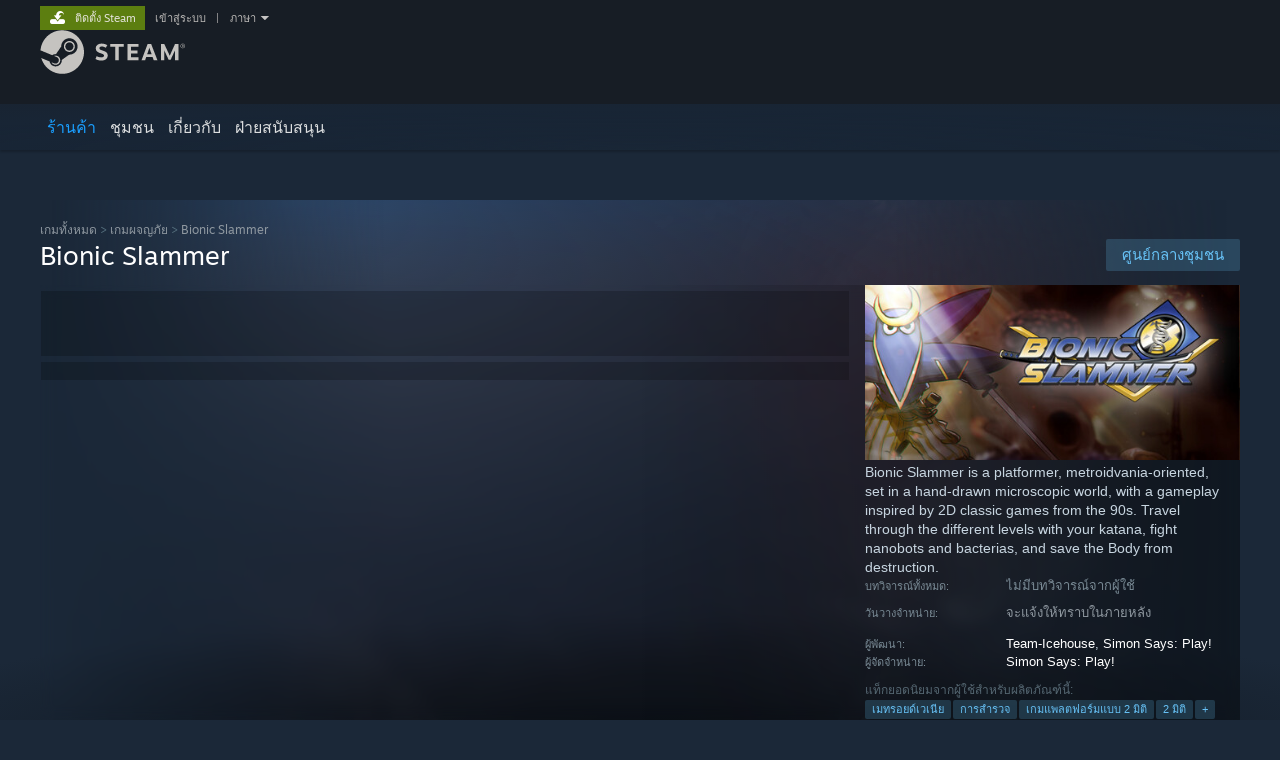

--- FILE ---
content_type: text/html; charset=UTF-8
request_url: https://store.steampowered.com/app/2246570?l=thai
body_size: 30474
content:
<!DOCTYPE html>
<html class=" responsive DesktopUI" lang="th"  >
<head>
	<meta http-equiv="Content-Type" content="text/html; charset=UTF-8">
			<meta name="viewport" content="width=device-width,initial-scale=1">
		<meta name="theme-color" content="#171a21">
		<title>Bionic Slammer บน Steam</title>
	<link rel="shortcut icon" href="/favicon.ico" type="image/x-icon">

	
	
	<link href="https://store.akamai.steamstatic.com/public/shared/css/motiva_sans.css?v=4Vj7bvhvv_UL&amp;l=thai&amp;_cdn=akamai" rel="stylesheet" type="text/css">
<link href="https://store.akamai.steamstatic.com/public/shared/css/shared_global.css?v=ebGR_Er9ryC7&amp;l=thai&amp;_cdn=akamai" rel="stylesheet" type="text/css">
<link href="https://store.akamai.steamstatic.com/public/shared/css/buttons.css?v=u7ItYmj40jWH&amp;l=thai&amp;_cdn=akamai" rel="stylesheet" type="text/css">
<link href="https://store.akamai.steamstatic.com/public/css/v6/store.css?v=wo3XziZMSZv3&amp;l=thai&amp;_cdn=akamai" rel="stylesheet" type="text/css">
<link href="https://store.akamai.steamstatic.com/public/shared/css/user_reviews.css?v=apAPCdlxNkZD&amp;l=thai&amp;_cdn=akamai" rel="stylesheet" type="text/css">
<link href="https://store.akamai.steamstatic.com/public/shared/css/store_game_shared.css?v=h3rDvpE1fR8Z&amp;l=thai&amp;_cdn=akamai" rel="stylesheet" type="text/css">
<link href="https://store.akamai.steamstatic.com/public/css/v6/game.css?v=ng2qfNTUi8dN&amp;l=thai&amp;_cdn=akamai" rel="stylesheet" type="text/css">
<link href="https://store.akamai.steamstatic.com/public/shared/css/store_background_shared.css?v=RuX0Jh-U_mAP&amp;l=thai&amp;_cdn=akamai" rel="stylesheet" type="text/css">
<link href="https://store.akamai.steamstatic.com/public/css/v6/recommended.css?v=BxpJyNW11mxG&amp;l=thai&amp;_cdn=akamai" rel="stylesheet" type="text/css">
<link href="https://store.akamai.steamstatic.com/public/css/v6/user_reviews_rewards.css?v=nDJVyLGQ1XMI&amp;l=thai&amp;_cdn=akamai" rel="stylesheet" type="text/css">
<link href="https://store.akamai.steamstatic.com/public/shared/css/apphub.css?v=6aSuWhV069kq&amp;l=thai&amp;_cdn=akamai" rel="stylesheet" type="text/css">
<link href="https://store.akamai.steamstatic.com/public/shared/css/ui-lightness/jquery-ui-1.7.2.custom.css?v=qgq7mHqEwLbE&amp;l=thai&amp;_cdn=akamai" rel="stylesheet" type="text/css">
<link href="https://store.akamai.steamstatic.com/public/css/v6/game_mob.css?v=Ryx-AweEEY9T&amp;l=thai&amp;_cdn=akamai" rel="stylesheet" type="text/css">
<link href="https://store.akamai.steamstatic.com/public/shared/css/shared_responsive.css?v=8zUcJAgCg1Ml&amp;l=thai&amp;_cdn=akamai" rel="stylesheet" type="text/css">
<script type="text/javascript" src="https://store.akamai.steamstatic.com/public/shared/javascript/jquery-1.8.3.min.js?v=NXam5zydzNu8&amp;l=thai&amp;_cdn=akamai"></script>
<script type="text/javascript">$J = jQuery.noConflict();</script><script type="text/javascript">VALVE_PUBLIC_PATH = "https:\/\/store.akamai.steamstatic.com\/public\/";</script><script type="text/javascript" src="https://store.akamai.steamstatic.com/public/shared/javascript/tooltip.js?v=LZHsOVauqTrm&amp;l=thai&amp;_cdn=akamai"></script>

<script type="text/javascript" src="https://store.akamai.steamstatic.com/public/shared/javascript/shared_global.js?v=SmsvYB-VXddE&amp;l=thai&amp;_cdn=akamai"></script>

<script type="text/javascript" src="https://store.akamai.steamstatic.com/public/shared/javascript/auth_refresh.js?v=w6QbwI-5-j2S&amp;l=thai&amp;_cdn=akamai"></script>

<script type="text/javascript" src="https://store.akamai.steamstatic.com/public/javascript/main.js?v=9P8JfhWtB70C&amp;l=thai&amp;_cdn=akamai"></script>

<script type="text/javascript" src="https://store.akamai.steamstatic.com/public/javascript/dynamicstore.js?v=lL8_IKYLcP4L&amp;l=thai&amp;_cdn=akamai"></script>

<script type="text/javascript">Object.seal && [ Object, Array, String, Number ].map( function( builtin ) { Object.seal( builtin.prototype ); } );</script>
		<script type="text/javascript">
			document.addEventListener('DOMContentLoaded', function(event) {
				$J.data( document, 'x_readytime', new Date().getTime() );
				$J.data( document, 'x_oldref', GetNavCookie() );
				SetupTooltips( { tooltipCSSClass: 'store_tooltip'} );
		});
		</script><script type="text/javascript" src="https://store.akamai.steamstatic.com/public/javascript/gamehighlightplayer.js?v=g6pkFdwAWNiV&amp;l=thai&amp;_cdn=akamai"></script>
<script type="text/javascript" src="https://store.akamai.steamstatic.com/public/shared/javascript/user_reviews.js?v=a9KDH1gipGsq&amp;l=thai&amp;_cdn=akamai"></script>
<script type="text/javascript" src="https://store.akamai.steamstatic.com/public/shared/javascript/dselect.js?v=w0CV_PAvw3UA&amp;l=thai&amp;_cdn=akamai"></script>
<script type="text/javascript" src="https://store.akamai.steamstatic.com/public/javascript/app_tagging.js?v=cwnM_xKlJK5U&amp;l=thai&amp;_cdn=akamai"></script>
<script type="text/javascript" src="https://store.akamai.steamstatic.com/public/javascript/game.js?v=KxE4ldHULDyQ&amp;l=thai&amp;_cdn=akamai"></script>
<script type="text/javascript" src="https://store.akamai.steamstatic.com/public/shared/javascript/flot-0.8/jquery.flot.min.js?v=mSfqk1QKKgiz&amp;l=thai&amp;_cdn=akamai"></script>
<script type="text/javascript" src="https://store.akamai.steamstatic.com/public/shared/javascript/flot-0.8/jquery.flot.resize.min.js?v=MeIf0YViALgL&amp;l=thai&amp;_cdn=akamai"></script>
<script type="text/javascript" src="https://store.akamai.steamstatic.com/public/shared/javascript/flot-0.8/jquery.flot.time.min.js?v=CIECDYHJjBgN&amp;l=thai&amp;_cdn=akamai"></script>
<script type="text/javascript" src="https://store.akamai.steamstatic.com/public/shared/javascript/flot-0.8/jquery.flot.selection.min.js?v=laPWW88ZIIHe&amp;l=thai&amp;_cdn=akamai"></script>
<script type="text/javascript" src="https://store.akamai.steamstatic.com/public/shared/javascript/jquery-ui-1.9.2.js?v=Bu2RA9fLXSi-&amp;l=thai&amp;_cdn=akamai"></script>
<script type="text/javascript" src="https://store.akamai.steamstatic.com/public/shared/javascript/shared_responsive_adapter.js?v=2xDOSmHGKLk7&amp;l=thai&amp;_cdn=akamai"></script>

						<meta name="twitter:card" content="summary_large_image">
					<meta name="Description" content="Bionic Slammer is a platformer, metroidvania-oriented, set in a hand-drawn microscopic world, with a gameplay inspired by 2D classic games from the 90s. Travel through the different levels with your katana, fight nanobots and bacterias, and save the Body from destruction.">
					<meta name="robots" content="noindex">
			
	<meta name="twitter:site" content="@steam" />

						<meta property="og:title" content="Bionic Slammer บน Steam">
					<meta property="twitter:title" content="Bionic Slammer บน Steam">
					<meta property="og:type" content="website">
					<meta property="fb:app_id" content="105386699540688">
					<meta property="og:site" content="Steam">
					<meta property="og:url" content="https://store.steampowered.com/app/2246570/Bionic_Slammer/">
					<meta property="og:description" content="Bionic Slammer is a platformer, metroidvania-oriented, set in a hand-drawn microscopic world, with a gameplay inspired by 2D classic games from the 90s. Travel through the different levels with your katana, fight nanobots and bacterias, and save the Body from destruction.">
					<meta property="twitter:description" content="Bionic Slammer is a platformer, metroidvania-oriented, set in a hand-drawn microscopic world, with a gameplay inspired by 2D classic games from the 90s. Travel through the different levels with your katana, fight nanobots and bacterias, and save the Body from destruction.">
			
			<link rel="canonical" href="https://store.steampowered.com/app/2246570/Bionic_Slammer/">
	
			<link rel="image_src" href="https://shared.akamai.steamstatic.com/store_item_assets/steam/apps/2246570/capsule_616x353.jpg?t=1764780926">
		<meta property="og:image" content="https://shared.akamai.steamstatic.com/store_item_assets/steam/apps/2246570/capsule_616x353.jpg?t=1764780926">
		<meta name="twitter:image" content="https://shared.akamai.steamstatic.com/store_item_assets/steam/apps/2246570/capsule_616x353.jpg?t=1764780926" />
				
	
	
	
	
	</head>
<body class="v6 app game_bg menu_background_overlap application widestore v7menu responsive_page ">


<div class="responsive_page_frame with_header">
						<div role="navigation" class="responsive_page_menu_ctn mainmenu" aria-label="เมนูแบบพกพา">
				<div class="responsive_page_menu"  id="responsive_page_menu">
										<div class="mainmenu_contents">
						<div class="mainmenu_contents_items">
															<a class="menuitem" href="https://store.steampowered.com/login/?redir=app%2F2246570%3Fl%3Dthai&redir_ssl=1&snr=1_5_9__global-header">
									เข้าสู่ระบบ								</a>
															<a class="menuitem supernav supernav_active" href="https://store.steampowered.com/?snr=1_5_9__global-responsive-menu" data-tooltip-type="selector" data-tooltip-content=".submenu_Store">
				ร้านค้า			</a>
			<div class="submenu_Store" style="display: none;" data-submenuid="Store">
														<a class="submenuitem" href="https://store.steampowered.com/?snr=1_5_9__global-responsive-menu">
						หน้าหลัก											</a>
														<a class="submenuitem" href="https://store.steampowered.com/explore/?snr=1_5_9__global-responsive-menu">
						คิวค้นพบ											</a>
														<a class="submenuitem" href="https://steamcommunity.com/my/wishlist/">
						สิ่งที่อยากได้											</a>
														<a class="submenuitem" href="https://store.steampowered.com/points/shop/?snr=1_5_9__global-responsive-menu">
						ร้านค้าแต้ม											</a>
														<a class="submenuitem" href="https://store.steampowered.com/news/?snr=1_5_9__global-responsive-menu">
						ข่าวสาร											</a>
														<a class="submenuitem" href="https://store.steampowered.com/stats/?snr=1_5_9__global-responsive-menu">
						อันดับ											</a>
							</div>
										<a class="menuitem supernav" href="https://steamcommunity.com/" data-tooltip-type="selector" data-tooltip-content=".submenu_Community">
				ชุมชน			</a>
			<div class="submenu_Community" style="display: none;" data-submenuid="Community">
														<a class="submenuitem" href="https://steamcommunity.com/">
						หน้าหลัก											</a>
														<a class="submenuitem" href="https://steamcommunity.com/discussions/">
						กระดานสนทนา											</a>
														<a class="submenuitem" href="https://steamcommunity.com/workshop/">
						เวิร์กชอป											</a>
														<a class="submenuitem" href="https://steamcommunity.com/market/">
						ตลาด											</a>
														<a class="submenuitem" href="https://steamcommunity.com/?subsection=broadcasts">
						การถ่ายทอดสด											</a>
							</div>
										<a class="menuitem " href="https://store.steampowered.com/about/?snr=1_5_9__global-responsive-menu">
				เกี่ยวกับ			</a>
										<a class="menuitem " href="https://help.steampowered.com/th/">
				ฝ่ายสนับสนุน			</a>
			
							<div class="minor_menu_items">
																								<div class="menuitem change_language_action">
									เปลี่ยนภาษา								</div>
																																	<a class="menuitem" href="https://store.steampowered.com/mobile" target="_blank" rel="noreferrer">รับแอป Steam แบบพกพา</a>
																									<div class="menuitem" role="link" onclick="Responsive_RequestDesktopView();">
										ชมเว็บไซต์สำหรับเดสก์ท็อป									</div>
															</div>
						</div>
						<div class="mainmenu_footer_spacer  "></div>
						<div class="mainmenu_footer">
															<div class="mainmenu_footer_logo"><img src="https://store.akamai.steamstatic.com/public/shared/images/responsive/footerLogo_valve_new.png"></div>
								© Valve Corporation สงวนลิขสิทธิ์ เครื่องหมายการค้าทั้งหมดเป็นทรัพย์สินของเจ้าของที่เกี่ยวข้องในสหรัฐอเมริกาและประเทศอื่น								<span class="mainmenu_valve_links">
									<a href="https://store.steampowered.com/privacy_agreement/?snr=1_5_9__global-responsive-menu" target="_blank">นโยบายความเป็นส่วนตัว</a>
									&nbsp;| &nbsp;<a href="http://www.valvesoftware.com/legal.htm" target="_blank">กฎหมาย</a>
									&nbsp;| &nbsp;<a href="https://help.steampowered.com/faqs/view/10BB-D27A-6378-4436" target="_blank">การช่วยการเข้าถึง</a>
									&nbsp;| &nbsp;<a href="https://store.steampowered.com/subscriber_agreement/?snr=1_5_9__global-responsive-menu" target="_blank">ข้อตกลงการสมัครสมาชิกของ Steam</a>
									&nbsp;| &nbsp;<a href="https://store.steampowered.com/steam_refunds/?snr=1_5_9__global-responsive-menu" target="_blank">การคืนเงิน</a>
									&nbsp;| &nbsp;<a href="https://store.steampowered.com/account/cookiepreferences/?snr=1_5_9__global-responsive-menu" target="_blank">คุกกี้</a>
								</span>
													</div>
					</div>
									</div>
			</div>
		
		<div class="responsive_local_menu_tab"></div>

		<div class="responsive_page_menu_ctn localmenu">
			<div class="responsive_page_menu"  id="responsive_page_local_menu" data-panel="{&quot;onOptionsActionDescription&quot;:&quot;\u0e15\u0e31\u0e27\u0e01\u0e23\u0e2d\u0e07&quot;,&quot;onOptionsButton&quot;:&quot;Responsive_ToggleLocalMenu()&quot;,&quot;onCancelButton&quot;:&quot;Responsive_ToggleLocalMenu()&quot;}">
				<div class="localmenu_content" data-panel="{&quot;maintainY&quot;:true,&quot;bFocusRingRoot&quot;:true,&quot;flow-children&quot;:&quot;column&quot;}">
				</div>
			</div>
		</div>



					<div class="responsive_header">
				<div class="responsive_header_content">
					<div id="responsive_menu_logo">
						<img src="https://store.akamai.steamstatic.com/public/shared/images/responsive/header_menu_hamburger.png" height="100%">
											</div>
					<div class="responsive_header_logo">
						<a href="https://store.steampowered.com/?snr=1_5_9__global-responsive-menu">
															<img src="https://store.akamai.steamstatic.com/public/shared/images/responsive/header_logo.png" height="36" border="0" alt="STEAM">
													</a>
					</div>
					<div class="responsive_header_react_target" data-featuretarget="store-menu-responsive-search"><div class="responsive_header_react_placeholder"></div></div>				</div>
			</div>
		
		<div class="responsive_page_content_overlay">

		</div>

		<div class="responsive_fixonscroll_ctn nonresponsive_hidden ">
		</div>
	
	<div class="responsive_page_content">

		<div role="banner" id="global_header" data-panel="{&quot;flow-children&quot;:&quot;row&quot;}">
	<div class="content">
		<div class="logo">
			<span id="logo_holder">
									<a href="https://store.steampowered.com/?snr=1_5_9__global-header" aria-label="ลิงก์ไปยังหน้าหลักของ Steam">
						<img src="https://store.akamai.steamstatic.com/public/shared/images/header/logo_steam.svg?t=962016" width="176" height="44" alt="ลิงก์ไปยังหน้าหลักของ Steam">
					</a>
							</span>
		</div>

			<div role="navigation" class="supernav_container" aria-label="เมนูหลัก">
								<a class="menuitem supernav supernav_active" href="https://store.steampowered.com/?snr=1_5_9__global-header" data-tooltip-type="selector" data-tooltip-content=".submenu_Store">
				ร้านค้า			</a>
			<div class="submenu_Store" style="display: none;" data-submenuid="Store">
														<a class="submenuitem" href="https://store.steampowered.com/?snr=1_5_9__global-header">
						หน้าหลัก											</a>
														<a class="submenuitem" href="https://store.steampowered.com/explore/?snr=1_5_9__global-header">
						คิวค้นพบ											</a>
														<a class="submenuitem" href="https://steamcommunity.com/my/wishlist/">
						สิ่งที่อยากได้											</a>
														<a class="submenuitem" href="https://store.steampowered.com/points/shop/?snr=1_5_9__global-header">
						ร้านค้าแต้ม											</a>
														<a class="submenuitem" href="https://store.steampowered.com/news/?snr=1_5_9__global-header">
						ข่าวสาร											</a>
														<a class="submenuitem" href="https://store.steampowered.com/stats/?snr=1_5_9__global-header">
						อันดับ											</a>
							</div>
										<a class="menuitem supernav" href="https://steamcommunity.com/" data-tooltip-type="selector" data-tooltip-content=".submenu_Community">
				ชุมชน			</a>
			<div class="submenu_Community" style="display: none;" data-submenuid="Community">
														<a class="submenuitem" href="https://steamcommunity.com/">
						หน้าหลัก											</a>
														<a class="submenuitem" href="https://steamcommunity.com/discussions/">
						กระดานสนทนา											</a>
														<a class="submenuitem" href="https://steamcommunity.com/workshop/">
						เวิร์กชอป											</a>
														<a class="submenuitem" href="https://steamcommunity.com/market/">
						ตลาด											</a>
														<a class="submenuitem" href="https://steamcommunity.com/?subsection=broadcasts">
						การถ่ายทอดสด											</a>
							</div>
										<a class="menuitem " href="https://store.steampowered.com/about/?snr=1_5_9__global-header">
				เกี่ยวกับ			</a>
										<a class="menuitem " href="https://help.steampowered.com/th/">
				ฝ่ายสนับสนุน			</a>
				</div>
	<script type="text/javascript">
		jQuery(function($) {
			$('#global_header .supernav').v_tooltip({'location':'bottom', 'destroyWhenDone': false, 'tooltipClass': 'supernav_content', 'offsetY':-6, 'offsetX': 1, 'horizontalSnap': 4, 'tooltipParent': '#global_header .supernav_container', 'correctForScreenSize': false});
		});
	</script>

		<div id="global_actions">
			<div role="navigation" id="global_action_menu" aria-label="เมนูบัญชี">
									<a class="header_installsteam_btn header_installsteam_btn_green" href="https://store.steampowered.com/about/?snr=1_5_9__global-header">
						<div class="header_installsteam_btn_content">
							ติดตั้ง Steam						</div>
					</a>
				
				
									<a class="global_action_link" href="https://store.steampowered.com/login/?redir=app%2F2246570%3Fl%3Dthai&redir_ssl=1&snr=1_5_9__global-header">เข้าสู่ระบบ</a>
											&nbsp;|&nbsp;
						<span class="pulldown global_action_link" id="language_pulldown" onclick="ShowMenu( this, 'language_dropdown', 'right' );">ภาษา</span>
						<div class="popup_block_new" id="language_dropdown" style="display: none;">
							<div class="popup_body popup_menu">
																																					<a class="popup_menu_item tight" href="?l=schinese" onclick="ChangeLanguage( 'schinese' ); return false;">简体中文 (จีนตัวย่อ)</a>
																													<a class="popup_menu_item tight" href="?l=tchinese" onclick="ChangeLanguage( 'tchinese' ); return false;">繁體中文 (จีนตัวเต็ม)</a>
																													<a class="popup_menu_item tight" href="?l=japanese" onclick="ChangeLanguage( 'japanese' ); return false;">日本語 (ญี่ปุ่น)</a>
																													<a class="popup_menu_item tight" href="?l=koreana" onclick="ChangeLanguage( 'koreana' ); return false;">한국어 (เกาหลี)</a>
																																							<a class="popup_menu_item tight" href="?l=bulgarian" onclick="ChangeLanguage( 'bulgarian' ); return false;">български (บัลแกเรีย)</a>
																													<a class="popup_menu_item tight" href="?l=czech" onclick="ChangeLanguage( 'czech' ); return false;">Čeština (เช็ก)</a>
																													<a class="popup_menu_item tight" href="?l=danish" onclick="ChangeLanguage( 'danish' ); return false;">Dansk (เดนมาร์ก)</a>
																													<a class="popup_menu_item tight" href="?l=german" onclick="ChangeLanguage( 'german' ); return false;">Deutsch (เยอรมัน)</a>
																													<a class="popup_menu_item tight" href="?l=english" onclick="ChangeLanguage( 'english' ); return false;">English (อังกฤษ)</a>
																													<a class="popup_menu_item tight" href="?l=spanish" onclick="ChangeLanguage( 'spanish' ); return false;">Español - España (สเปน)</a>
																													<a class="popup_menu_item tight" href="?l=latam" onclick="ChangeLanguage( 'latam' ); return false;">Español - Latinoamérica (สเปน - ลาตินอเมริกา)</a>
																													<a class="popup_menu_item tight" href="?l=greek" onclick="ChangeLanguage( 'greek' ); return false;">Ελληνικά (กรีก)</a>
																													<a class="popup_menu_item tight" href="?l=french" onclick="ChangeLanguage( 'french' ); return false;">Français (ฝรั่งเศส)</a>
																													<a class="popup_menu_item tight" href="?l=italian" onclick="ChangeLanguage( 'italian' ); return false;">Italiano (อิตาลี)</a>
																													<a class="popup_menu_item tight" href="?l=indonesian" onclick="ChangeLanguage( 'indonesian' ); return false;">Bahasa Indonesia (อินโดนีเซีย)</a>
																													<a class="popup_menu_item tight" href="?l=hungarian" onclick="ChangeLanguage( 'hungarian' ); return false;">Magyar (ฮังการี)</a>
																													<a class="popup_menu_item tight" href="?l=dutch" onclick="ChangeLanguage( 'dutch' ); return false;">Nederlands (ดัตช์)</a>
																													<a class="popup_menu_item tight" href="?l=norwegian" onclick="ChangeLanguage( 'norwegian' ); return false;">Norsk (นอร์เวย์)</a>
																													<a class="popup_menu_item tight" href="?l=polish" onclick="ChangeLanguage( 'polish' ); return false;">Polski (โปแลนด์)</a>
																													<a class="popup_menu_item tight" href="?l=portuguese" onclick="ChangeLanguage( 'portuguese' ); return false;">Português (โปรตุเกส - โปรตุเกส)</a>
																													<a class="popup_menu_item tight" href="?l=brazilian" onclick="ChangeLanguage( 'brazilian' ); return false;">Português - Brasil (โปรตุเกส - บราซิล)</a>
																													<a class="popup_menu_item tight" href="?l=romanian" onclick="ChangeLanguage( 'romanian' ); return false;">Română (โรมาเนีย)</a>
																													<a class="popup_menu_item tight" href="?l=russian" onclick="ChangeLanguage( 'russian' ); return false;">Русский (รัสเซีย)</a>
																													<a class="popup_menu_item tight" href="?l=finnish" onclick="ChangeLanguage( 'finnish' ); return false;">Suomi (ฟินแลนด์)</a>
																													<a class="popup_menu_item tight" href="?l=swedish" onclick="ChangeLanguage( 'swedish' ); return false;">Svenska (สวีเดน)</a>
																													<a class="popup_menu_item tight" href="?l=turkish" onclick="ChangeLanguage( 'turkish' ); return false;">Türkçe (ตุรกี)</a>
																													<a class="popup_menu_item tight" href="?l=vietnamese" onclick="ChangeLanguage( 'vietnamese' ); return false;">Tiếng Việt (เวียดนาม)</a>
																													<a class="popup_menu_item tight" href="?l=ukrainian" onclick="ChangeLanguage( 'ukrainian' ); return false;">Українська (ยูเครน)</a>
																									<a class="popup_menu_item tight" href="https://www.valvesoftware.com/en/contact?contact-person=Translation%20Team%20Feedback" target="_blank">รายงานปัญหาเกี่ยวกับการแปลภาษา</a>
							</div>
						</div>
												</div>
					</div>
			</div>
</div>
<div class="StoreMenuLoadingPlaceholder" data-featuretarget="store-menu-v7"><div class="PlaceholderInner"></div></div><div id="responsive_store_nav_ctn"></div><div id="responsive_store_nav_overlay" style="display:none"><div id="responsive_store_nav_overlay_ctn"></div><div id="responsive_store_nav_overlay_bottom"></div></div><div id="responsive_store_search_overlay" style="display:none"></div><div data-cart-banner-spot="1"></div>
		<div role="main" class="responsive_page_template_content" id="responsive_page_template_content" data-panel="{&quot;autoFocus&quot;:true}" >

			<div id="application_config" style="display: none;"  data-config="{&quot;EUNIVERSE&quot;:1,&quot;WEB_UNIVERSE&quot;:&quot;public&quot;,&quot;LANGUAGE&quot;:&quot;thai&quot;,&quot;COUNTRY&quot;:&quot;US&quot;,&quot;MEDIA_CDN_COMMUNITY_URL&quot;:&quot;https:\/\/cdn.akamai.steamstatic.com\/steamcommunity\/public\/&quot;,&quot;MEDIA_CDN_URL&quot;:&quot;https:\/\/cdn.akamai.steamstatic.com\/&quot;,&quot;VIDEO_CDN_URL&quot;:&quot;https:\/\/video.akamai.steamstatic.com\/&quot;,&quot;COMMUNITY_CDN_URL&quot;:&quot;https:\/\/community.akamai.steamstatic.com\/&quot;,&quot;COMMUNITY_CDN_ASSET_URL&quot;:&quot;https:\/\/cdn.akamai.steamstatic.com\/steamcommunity\/public\/assets\/&quot;,&quot;STORE_CDN_URL&quot;:&quot;https:\/\/store.akamai.steamstatic.com\/&quot;,&quot;PUBLIC_SHARED_URL&quot;:&quot;https:\/\/store.akamai.steamstatic.com\/public\/shared\/&quot;,&quot;COMMUNITY_BASE_URL&quot;:&quot;https:\/\/steamcommunity.com\/&quot;,&quot;CHAT_BASE_URL&quot;:&quot;https:\/\/steamcommunity.com\/&quot;,&quot;STORE_BASE_URL&quot;:&quot;https:\/\/store.steampowered.com\/&quot;,&quot;STORE_CHECKOUT_BASE_URL&quot;:&quot;https:\/\/checkout.steampowered.com\/&quot;,&quot;IMG_URL&quot;:&quot;https:\/\/store.akamai.steamstatic.com\/public\/images\/&quot;,&quot;STEAMTV_BASE_URL&quot;:&quot;https:\/\/steam.tv\/&quot;,&quot;HELP_BASE_URL&quot;:&quot;https:\/\/help.steampowered.com\/&quot;,&quot;PARTNER_BASE_URL&quot;:&quot;https:\/\/partner.steamgames.com\/&quot;,&quot;STATS_BASE_URL&quot;:&quot;https:\/\/partner.steampowered.com\/&quot;,&quot;INTERNAL_STATS_BASE_URL&quot;:&quot;https:\/\/steamstats.valve.org\/&quot;,&quot;IN_CLIENT&quot;:false,&quot;USE_POPUPS&quot;:false,&quot;STORE_ICON_BASE_URL&quot;:&quot;https:\/\/shared.akamai.steamstatic.com\/store_item_assets\/steam\/apps\/&quot;,&quot;STORE_ITEM_BASE_URL&quot;:&quot;https:\/\/shared.akamai.steamstatic.com\/store_item_assets\/&quot;,&quot;WEBAPI_BASE_URL&quot;:&quot;https:\/\/api.steampowered.com\/&quot;,&quot;TOKEN_URL&quot;:&quot;https:\/\/store.steampowered.com\/\/chat\/clientjstoken&quot;,&quot;BUILD_TIMESTAMP&quot;:1768517617,&quot;PAGE_TIMESTAMP&quot;:1768691300,&quot;IN_TENFOOT&quot;:false,&quot;IN_GAMEPADUI&quot;:false,&quot;IN_CHROMEOS&quot;:false,&quot;IN_MOBILE_WEBVIEW&quot;:false,&quot;PLATFORM&quot;:&quot;macos&quot;,&quot;BASE_URL_STORE_CDN_ASSETS&quot;:&quot;https:\/\/cdn.akamai.steamstatic.com\/store\/&quot;,&quot;EREALM&quot;:1,&quot;LOGIN_BASE_URL&quot;:&quot;https:\/\/login.steampowered.com\/&quot;,&quot;AVATAR_BASE_URL&quot;:&quot;https:\/\/avatars.akamai.steamstatic.com\/&quot;,&quot;FROM_WEB&quot;:true,&quot;WEBSITE_ID&quot;:&quot;Store&quot;,&quot;BASE_URL_SHARED_CDN&quot;:&quot;https:\/\/shared.akamai.steamstatic.com\/&quot;,&quot;CLAN_CDN_ASSET_URL&quot;:&quot;https:\/\/clan.akamai.steamstatic.com\/&quot;,&quot;COMMUNITY_ASSETS_BASE_URL&quot;:&quot;https:\/\/shared.akamai.steamstatic.com\/community_assets\/&quot;,&quot;SNR&quot;:&quot;1_5_9_&quot;}" data-userinfo="{&quot;logged_in&quot;:false,&quot;country_code&quot;:&quot;US&quot;,&quot;excluded_content_descriptors&quot;:[3,4]}" data-hwinfo="{&quot;bSteamOS&quot;:false,&quot;bSteamDeck&quot;:false}" data-broadcastuser="{&quot;success&quot;:1,&quot;bHideStoreBroadcast&quot;:false}" data-store_page_asset_url="&quot;https:\/\/shared.akamai.steamstatic.com\/store_item_assets\/steam\/apps\/2246570\/%s?t=1764780926&quot;" data-store_page_extra_assets_url="&quot;https:\/\/shared.akamai.steamstatic.com\/store_item_assets\/steam\/apps\/2246570\/%s?t=1764780926&quot;" data-store_page_extra_assets_map="{&quot;extras\/bionic1.gif&quot;:[{&quot;urlPart&quot;:&quot;extras\/998870a75477ec2f512050dc72eeed8e.poster.avif&quot;,&quot;extension&quot;:&quot;poster.avif&quot;,&quot;alt_text&quot;:null,&quot;urlPartBig&quot;:null,&quot;width&quot;:&quot;600&quot;,&quot;height&quot;:&quot;250&quot;},{&quot;urlPart&quot;:&quot;extras\/998870a75477ec2f512050dc72eeed8e.webm&quot;,&quot;extension&quot;:&quot;webm&quot;,&quot;alt_text&quot;:null,&quot;urlPartBig&quot;:null,&quot;width&quot;:&quot;600&quot;,&quot;height&quot;:&quot;250&quot;},{&quot;urlPart&quot;:&quot;extras\/998870a75477ec2f512050dc72eeed8e.mp4&quot;,&quot;extension&quot;:&quot;mp4&quot;,&quot;alt_text&quot;:null,&quot;urlPartBig&quot;:null,&quot;width&quot;:&quot;600&quot;,&quot;height&quot;:&quot;250&quot;}],&quot;extras\/bionic2.gif&quot;:[{&quot;urlPart&quot;:&quot;extras\/910c7f9fa54299098f8b23a58ccfb6a2.poster.avif&quot;,&quot;extension&quot;:&quot;poster.avif&quot;,&quot;alt_text&quot;:null,&quot;urlPartBig&quot;:null,&quot;width&quot;:&quot;600&quot;,&quot;height&quot;:&quot;250&quot;},{&quot;urlPart&quot;:&quot;extras\/910c7f9fa54299098f8b23a58ccfb6a2.webm&quot;,&quot;extension&quot;:&quot;webm&quot;,&quot;alt_text&quot;:null,&quot;urlPartBig&quot;:null,&quot;width&quot;:&quot;600&quot;,&quot;height&quot;:&quot;250&quot;},{&quot;urlPart&quot;:&quot;extras\/910c7f9fa54299098f8b23a58ccfb6a2.mp4&quot;,&quot;extension&quot;:&quot;mp4&quot;,&quot;alt_text&quot;:null,&quot;urlPartBig&quot;:null,&quot;width&quot;:&quot;600&quot;,&quot;height&quot;:&quot;250&quot;}],&quot;extras\/bionic3.gif&quot;:[{&quot;urlPart&quot;:&quot;extras\/974ca52aceb185f5af9c095e1b92156a.poster.avif&quot;,&quot;extension&quot;:&quot;poster.avif&quot;,&quot;alt_text&quot;:null,&quot;urlPartBig&quot;:null,&quot;width&quot;:&quot;600&quot;,&quot;height&quot;:&quot;250&quot;},{&quot;urlPart&quot;:&quot;extras\/974ca52aceb185f5af9c095e1b92156a.webm&quot;,&quot;extension&quot;:&quot;webm&quot;,&quot;alt_text&quot;:null,&quot;urlPartBig&quot;:null,&quot;width&quot;:&quot;600&quot;,&quot;height&quot;:&quot;250&quot;},{&quot;urlPart&quot;:&quot;extras\/974ca52aceb185f5af9c095e1b92156a.mp4&quot;,&quot;extension&quot;:&quot;mp4&quot;,&quot;alt_text&quot;:null,&quot;urlPartBig&quot;:null,&quot;width&quot;:&quot;600&quot;,&quot;height&quot;:&quot;250&quot;}],&quot;extras\/bionic4.gif&quot;:[{&quot;urlPart&quot;:&quot;extras\/fb1a8c9e98c0096bc5e518f2ed26e6ef.poster.avif&quot;,&quot;extension&quot;:&quot;poster.avif&quot;,&quot;alt_text&quot;:null,&quot;urlPartBig&quot;:null,&quot;width&quot;:&quot;600&quot;,&quot;height&quot;:&quot;250&quot;},{&quot;urlPart&quot;:&quot;extras\/fb1a8c9e98c0096bc5e518f2ed26e6ef.webm&quot;,&quot;extension&quot;:&quot;webm&quot;,&quot;alt_text&quot;:null,&quot;urlPartBig&quot;:null,&quot;width&quot;:&quot;600&quot;,&quot;height&quot;:&quot;250&quot;},{&quot;urlPart&quot;:&quot;extras\/fb1a8c9e98c0096bc5e518f2ed26e6ef.mp4&quot;,&quot;extension&quot;:&quot;mp4&quot;,&quot;alt_text&quot;:null,&quot;urlPartBig&quot;:null,&quot;width&quot;:&quot;600&quot;,&quot;height&quot;:&quot;250&quot;}]}" data-deckcompatibility="{&quot;appid&quot;:2246570,&quot;resolved_category&quot;:0,&quot;resolved_items&quot;:[],&quot;steam_deck_blog_url&quot;:&quot;&quot;,&quot;search_id&quot;:null,&quot;steamos_resolved_category&quot;:0,&quot;steamos_resolved_items&quot;:[]}" data-appname="&quot;Bionic Slammer&quot;" data-store_user_config="{&quot;webapi_token&quot;:&quot;&quot;,&quot;shoppingcart&quot;:null,&quot;originating_navdata&quot;:{&quot;domain&quot;:&quot;store.steampowered.com&quot;,&quot;controller&quot;:&quot;direct-navigation&quot;,&quot;method&quot;:&quot;&quot;,&quot;submethod&quot;:&quot;&quot;,&quot;feature&quot;:&quot;&quot;,&quot;depth&quot;:0,&quot;countrycode&quot;:&quot;&quot;,&quot;webkey&quot;:null,&quot;is_client&quot;:false,&quot;curator_data&quot;:null,&quot;is_likely_bot&quot;:true,&quot;is_utm&quot;:false},&quot;wishlist_item_count&quot;:0}"></div><div id="application_root"></div><script>window.g_wapit="";</script><link href="https://store.akamai.steamstatic.com/public/css/applications/store/main.css?v=OKHQenzQ5v7r&amp;l=thai&amp;_cdn=akamai" rel="stylesheet" type="text/css">
<script type="text/javascript" src="https://store.akamai.steamstatic.com/public/javascript/applications/store/manifest.js?v=NMy5Dr8hVesx&amp;l=thai&amp;_cdn=akamai"></script>
<script type="text/javascript" src="https://store.akamai.steamstatic.com/public/javascript/applications/store/libraries~b28b7af69.js?v=L9JqUktT3bf9&amp;l=thai&amp;_cdn=akamai"></script>
<script type="text/javascript" src="https://store.akamai.steamstatic.com/public/javascript/applications/store/main.js?v=bG5g8vVhSPG1&amp;l=thai&amp;_cdn=akamai"></script>
<script type="text/javascript">
	var g_AccountID = 0;
	var g_Languages = ["thai"];
	var g_sessionID = "e503f28d1e0e76d28ba9a655";
	var g_ServerTime = 1768691300;
	var g_bUseNewCartAPI = true;

	$J( InitMiniprofileHovers( 'https%3A%2F%2Fstore.steampowered.com%2F' ) );

	
	if ( typeof GStoreItemData != 'undefined' )
	{
		GStoreItemData.AddNavParams({
			__page_default: "1_5_9_",
			__page_default_obj: {"domain":"store.steampowered.com","controller":"application","method":"app","submethod":"","feature":null,"depth":null,"countrycode":"US","webkey":null,"is_client":false,"curator_data":null,"is_likely_bot":true,"is_utm":null},
			__originating_obj: {"domain":"store.steampowered.com","controller":"direct-navigation","method":"","submethod":"","feature":"","depth":0,"countrycode":"","webkey":null,"is_client":false,"curator_data":null,"is_likely_bot":true,"is_utm":false},
			storemenu_recommendedtags: "1_5_9__17"		});
	}

	if ( typeof GDynamicStore != 'undefined' )
	{
		GDynamicStore.Init(0, false, "", {"primary_language":null,"secondary_languages":null,"platform_windows":null,"platform_mac":null,"platform_linux":null,"timestamp_updated":null,"hide_store_broadcast":null,"review_score_preference":null,"timestamp_content_descriptor_preferences_updated":null,"provide_deck_feedback":null,"additional_languages":null}, 'US',
			{"bNoDefaultDescriptors":true});
		GStoreItemData.SetCurrencyFormatter(function( nValueInCents, bWholeUnitsOnly ) { var fmt = function( nValueInCents, bWholeUnitsOnly ) {	var format = v_numberformat( nValueInCents / 100, bWholeUnitsOnly ? 0 : 2, ".", ","); return format; };var strNegativeSymbol = '';	if ( nValueInCents < 0 ) { strNegativeSymbol = '-'; nValueInCents = -nValueInCents; }return strNegativeSymbol + "$" + fmt( nValueInCents, bWholeUnitsOnly );});
		GStoreItemData.SetCurrencyMinPriceIncrement(1);
	}
</script>

<script type="text/javascript">

	var g_eDiscoveryQueueType = 0;

	GStoreItemData.AddStoreItemDataSet(
		{"rgApps":{"1030300":{"name":"Hollow Knight: Silksong","url_name":"Hollow_Knight_Silksong","discount_block":"<div class=\"discount_block  no_discount\" data-price-final=\"1999\" data-bundlediscount=\"0\" data-discount=\"0\"><div class=\"discount_prices\"><div class=\"discount_final_price\">$19.99<\/div><\/div><\/div>","descids":[],"small_capsulev5":"https:\/\/shared.akamai.steamstatic.com\/store_item_assets\/steam\/apps\/1030300\/b73ec03fbdb9e21e3c59eb7e59966949d0c17f29\/capsule_184x69.jpg?t=1764916587","os_windows":true,"os_macos":true,"os_linux":true,"has_live_broadcast":false,"localized_english":true},"367520":{"name":"Hollow Knight","url_name":"Hollow_Knight","discount_block":"<div class=\"discount_block  no_discount\" data-price-final=\"1499\" data-bundlediscount=\"0\" data-discount=\"0\"><div class=\"discount_prices\"><div class=\"discount_final_price\">$14.99<\/div><\/div><\/div>","descids":[],"small_capsulev5":"https:\/\/shared.akamai.steamstatic.com\/store_item_assets\/steam\/apps\/367520\/capsule_184x69.jpg?t=1764916620","os_windows":true,"os_macos":true,"os_linux":true,"has_live_broadcast":false,"localized_english":true},"2240620":{"name":"UNBEATABLE","url_name":"UNBEATABLE","discount_block":"<div class=\"discount_block  no_discount\" data-price-final=\"2799\" data-bundlediscount=\"0\" data-discount=\"0\"><div class=\"discount_prices\"><div class=\"discount_final_price\">$27.99<\/div><\/div><\/div>","descids":[],"small_capsulev5":"https:\/\/shared.akamai.steamstatic.com\/store_item_assets\/steam\/apps\/2240620\/edfd3b280a3327c98115f2a2b0167ec2b5f840e7\/capsule_184x69.jpg?t=1765403705","os_windows":true,"has_live_broadcast":false,"localized_english":true},"312520":{"name":"Rain World","url_name":"Rain_World","discount_block":"<div class=\"discount_block \" data-price-final=\"1124\" data-bundlediscount=\"0\" data-discount=\"55\" role=\"link\" aria-label=\"\u0e25\u0e14 55% \u0e23\u0e32\u0e04\u0e32\u0e1b\u0e01\u0e15\u0e34 $24.99 \u0e25\u0e14\u0e23\u0e32\u0e04\u0e32\u0e40\u0e2b\u0e25\u0e37\u0e2d $11.24\"><div class=\"discount_pct\">-55%<\/div><div class=\"discount_prices\"><div class=\"discount_original_price\">$24.99<\/div><div class=\"discount_final_price\">$11.24<\/div><\/div><\/div>","descids":[],"small_capsulev5":"https:\/\/shared.akamai.steamstatic.com\/store_item_assets\/steam\/apps\/312520\/capsule_184x69.jpg?t=1759361058","os_windows":true,"has_live_broadcast":false,"discount":true,"localized_english":true},"1809540":{"name":"Nine Sols","url_name":"Nine_Sols","discount_block":"<div class=\"discount_block  no_discount\" data-price-final=\"2999\" data-bundlediscount=\"0\" data-discount=\"0\"><div class=\"discount_prices\"><div class=\"discount_final_price\">$29.99<\/div><\/div><\/div>","descids":[2,5],"small_capsulev5":"https:\/\/shared.akamai.steamstatic.com\/store_item_assets\/steam\/apps\/1809540\/capsule_184x69.jpg?t=1762838904","os_windows":true,"os_macos":true,"has_live_broadcast":false,"localized_english":true,"has_adult_content_violence":true},"2361770":{"name":"SHINOBI: Art of Vengeance","url_name":"SHINOBI_Art_of_Vengeance","discount_block":"<div class=\"discount_block  no_discount\" data-price-final=\"2999\" data-bundlediscount=\"0\" data-discount=\"0\"><div class=\"discount_prices\"><div class=\"discount_final_price\">$29.99<\/div><\/div><\/div>","descids":[],"small_capsulev5":"https:\/\/shared.akamai.steamstatic.com\/store_item_assets\/steam\/apps\/2361770\/49177b5f0d0b3bca951ff2c57ad8ed3646105635\/capsule_184x69.jpg?t=1766077172","os_windows":true,"has_live_broadcast":false,"localized_english":true},"2313700":{"name":"Constance","url_name":"Constance","discount_block":"<div class=\"discount_block  no_discount\" data-price-final=\"1999\" data-bundlediscount=\"0\" data-discount=\"0\"><div class=\"discount_prices\"><div class=\"discount_final_price\">$19.99<\/div><\/div><\/div>","descids":[],"small_capsulev5":"https:\/\/shared.akamai.steamstatic.com\/store_item_assets\/steam\/apps\/2313700\/bf7c9863ceff97e8642896c89571c255603d9b1f\/capsule_184x69_thai.jpg?t=1764189653","os_windows":true,"has_live_broadcast":false,"localized":true,"localized_english":true},"2513280":{"name":"\u0e42\u0e0b\u0e19\u0e34\u0e04 X \u0e0a\u0e32\u0e42\u0e14\u0e27\u0e4c \u0e40\u0e08\u0e40\u0e19\u0e2d\u0e40\u0e23\u0e0a\u0e31\u0e19\u0e2a\u0e4c","url_name":"_X","discount_block":"<div class=\"discount_block  no_discount\" data-price-final=\"4999\" data-bundlediscount=\"0\" data-discount=\"0\"><div class=\"discount_prices\"><div class=\"discount_final_price\">$49.99<\/div><\/div><\/div>","descids":[],"small_capsulev5":"https:\/\/shared.akamai.steamstatic.com\/store_item_assets\/steam\/apps\/2513280\/capsule_184x69_thai.jpg?t=1762761352","os_windows":true,"has_live_broadcast":false,"localized":true,"localized_english":true},"3910680":{"name":"INARI","url_name":"INARI","discount_block":"<div class=\"discount_block empty \"><\/div>","descids":[],"small_capsulev5":"https:\/\/shared.akamai.steamstatic.com\/store_item_assets\/steam\/apps\/3910680\/d536265a02feb2952818e896defbf30f4ca0befa\/capsule_184x69.jpg?t=1767793267","os_windows":true,"has_live_broadcast":false,"coming_soon":true,"release_date_string":"\u0e1e\u0e23\u0e49\u0e2d\u0e21\u0e43\u0e0a\u0e49\u0e07\u0e32\u0e19: \u0e08\u0e30\u0e41\u0e08\u0e49\u0e07\u0e43\u0e2b\u0e49\u0e17\u0e23\u0e32\u0e1a\u0e43\u0e19\u0e20\u0e32\u0e22\u0e2b\u0e25\u0e31\u0e07","localized_english":true},"813230":{"name":"ANIMAL WELL","url_name":"ANIMAL_WELL","discount_block":"<div class=\"discount_block \" data-price-final=\"1749\" data-bundlediscount=\"0\" data-discount=\"30\" role=\"link\" aria-label=\"\u0e25\u0e14 30% \u0e23\u0e32\u0e04\u0e32\u0e1b\u0e01\u0e15\u0e34 $24.99 \u0e25\u0e14\u0e23\u0e32\u0e04\u0e32\u0e40\u0e2b\u0e25\u0e37\u0e2d $17.49\"><div class=\"discount_pct\">-30%<\/div><div class=\"discount_prices\"><div class=\"discount_original_price\">$24.99<\/div><div class=\"discount_final_price\">$17.49<\/div><\/div><\/div>","descids":[],"small_capsulev5":"https:\/\/shared.akamai.steamstatic.com\/store_item_assets\/steam\/apps\/813230\/capsule_184x69.jpg?t=1736282851","os_windows":true,"has_live_broadcast":false,"discount":true,"localized_english":true},"1057090":{"name":"Ori and the Will of the Wisps","url_name":"Ori_and_the_Will_of_the_Wisps","discount_block":"<div class=\"discount_block  no_discount\" data-price-final=\"2999\" data-bundlediscount=\"0\" data-discount=\"0\"><div class=\"discount_prices\"><div class=\"discount_final_price\">$29.99<\/div><\/div><\/div>","descids":[],"small_capsulev5":"https:\/\/shared.akamai.steamstatic.com\/store_item_assets\/steam\/apps\/1057090\/capsule_184x69.jpg?t=1759530749","os_windows":true,"has_live_broadcast":false,"localized_english":true},"2787320":{"name":"Revenge of the Savage Planet","url_name":"Revenge_of_the_Savage_Planet","discount_block":"<div class=\"discount_block  no_discount\" data-price-final=\"2999\" data-bundlediscount=\"0\" data-discount=\"0\"><div class=\"discount_prices\"><div class=\"discount_final_price\">$29.99<\/div><\/div><\/div>","descids":[],"small_capsulev5":"https:\/\/shared.akamai.steamstatic.com\/store_item_assets\/steam\/apps\/2787320\/9cdc2f3145c77e52c50f1d8471b5217695a15800\/capsule_184x69.jpg?t=1766069600","os_windows":true,"has_live_broadcast":false,"localized_english":true},"504230":{"name":"Celeste","url_name":"Celeste","discount_block":"<div class=\"discount_block \" data-price-final=\"499\" data-bundlediscount=\"0\" data-discount=\"75\" role=\"link\" aria-label=\"\u0e25\u0e14 75% \u0e23\u0e32\u0e04\u0e32\u0e1b\u0e01\u0e15\u0e34 $19.99 \u0e25\u0e14\u0e23\u0e32\u0e04\u0e32\u0e40\u0e2b\u0e25\u0e37\u0e2d $4.99\"><div class=\"discount_pct\">-75%<\/div><div class=\"discount_prices\"><div class=\"discount_original_price\">$19.99<\/div><div class=\"discount_final_price\">$4.99<\/div><\/div><\/div>","descids":[],"small_capsulev5":"https:\/\/shared.akamai.steamstatic.com\/store_item_assets\/steam\/apps\/504230\/capsule_184x69.jpg?t=1714089525","os_windows":true,"os_macos":true,"os_linux":true,"has_live_broadcast":false,"discount":true,"localized_english":true},"2231450":{"name":"Pizza Tower","url_name":"Pizza_Tower","discount_block":"<div class=\"discount_block  no_discount\" data-price-final=\"1999\" data-bundlediscount=\"0\" data-discount=\"0\"><div class=\"discount_prices\"><div class=\"discount_final_price\">$19.99<\/div><\/div><\/div>","descids":[],"small_capsulev5":"https:\/\/shared.akamai.steamstatic.com\/store_item_assets\/steam\/apps\/2231450\/capsule_184x69.jpg?t=1732516978","os_windows":true,"has_live_broadcast":false,"localized_english":true},"2751000":{"name":"Prince of Persia The Lost Crown","url_name":"Prince_of_Persia_The_Lost_Crown","discount_block":"<div class=\"discount_block \" data-price-final=\"1499\" data-bundlediscount=\"0\" data-discount=\"50\" role=\"link\" aria-label=\"\u0e25\u0e14 50% \u0e23\u0e32\u0e04\u0e32\u0e1b\u0e01\u0e15\u0e34 $29.99 \u0e25\u0e14\u0e23\u0e32\u0e04\u0e32\u0e40\u0e2b\u0e25\u0e37\u0e2d $14.99\"><div class=\"discount_pct\">-50%<\/div><div class=\"discount_prices\"><div class=\"discount_original_price\">$29.99<\/div><div class=\"discount_final_price\">$14.99<\/div><\/div><\/div>","descids":[],"small_capsulev5":"https:\/\/shared.akamai.steamstatic.com\/store_item_assets\/steam\/apps\/2751000\/capsule_184x69.jpg?t=1736259456","os_windows":true,"has_live_broadcast":false,"discount":true,"localized_english":true},"2369900":{"name":"Castlevania Dominus Collection","url_name":"Castlevania_Dominus_Collection","discount_block":"<div class=\"discount_block  no_discount\" data-price-final=\"2499\" data-bundlediscount=\"0\" data-discount=\"0\"><div class=\"discount_prices\"><div class=\"discount_final_price\">$24.99<\/div><\/div><\/div>","descids":[1,2,5],"small_capsulev5":"https:\/\/shared.akamai.steamstatic.com\/store_item_assets\/steam\/apps\/2369900\/capsule_184x69.jpg?t=1745815495","os_windows":true,"has_live_broadcast":false,"localized_english":true,"has_adult_content_violence":true},"1237320":{"name":"Sonic Frontiers","url_name":"Sonic_Frontiers","discount_block":"<div class=\"discount_block  no_discount\" data-price-final=\"5999\" data-bundlediscount=\"0\" data-discount=\"0\"><div class=\"discount_prices\"><div class=\"discount_final_price\">$59.99<\/div><\/div><\/div>","descids":[],"small_capsulev5":"https:\/\/shared.akamai.steamstatic.com\/store_item_assets\/steam\/apps\/1237320\/capsule_184x69.jpg?t=1763684832","os_windows":true,"has_live_broadcast":false,"localized_english":true},"2366980":{"name":"Thank Goodness You're Here!","url_name":"Thank_Goodness_Youre_Here","discount_block":"<div class=\"discount_block \" data-price-final=\"1199\" data-bundlediscount=\"0\" data-discount=\"40\" role=\"link\" aria-label=\"\u0e25\u0e14 40% \u0e23\u0e32\u0e04\u0e32\u0e1b\u0e01\u0e15\u0e34 $19.99 \u0e25\u0e14\u0e23\u0e32\u0e04\u0e32\u0e40\u0e2b\u0e25\u0e37\u0e2d $11.99\"><div class=\"discount_pct\">-40%<\/div><div class=\"discount_prices\"><div class=\"discount_original_price\">$19.99<\/div><div class=\"discount_final_price\">$11.99<\/div><\/div><\/div>","descids":[1,5],"small_capsulev5":"https:\/\/shared.akamai.steamstatic.com\/store_item_assets\/steam\/apps\/2366980\/capsule_184x69.jpg?t=1733154706","os_windows":true,"os_macos":true,"has_live_broadcast":false,"discount":true,"localized_english":true},"2542120":{"name":"NINJA GAIDEN: Ragebound","url_name":"NINJA_GAIDEN_Ragebound","discount_block":"<div class=\"discount_block  no_discount\" data-price-final=\"2499\" data-bundlediscount=\"0\" data-discount=\"0\"><div class=\"discount_prices\"><div class=\"discount_final_price\">$24.99<\/div><\/div><\/div>","descids":[],"small_capsulev5":"https:\/\/shared.akamai.steamstatic.com\/store_item_assets\/steam\/apps\/2542120\/f3ea00793bea7b34b72ccd80b033547e22fd186c\/capsule_184x69.jpg?t=1766074592","os_windows":true,"has_live_broadcast":true,"localized_english":true},"3639650":{"name":"Kotama and Academy Citadel","url_name":"Kotama_and_Academy_Citadel","discount_block":"<div class=\"discount_block \" data-price-final=\"1799\" data-bundlediscount=\"0\" data-discount=\"10\" role=\"link\" aria-label=\"\u0e25\u0e14 10% \u0e23\u0e32\u0e04\u0e32\u0e1b\u0e01\u0e15\u0e34 $19.99 \u0e25\u0e14\u0e23\u0e32\u0e04\u0e32\u0e40\u0e2b\u0e25\u0e37\u0e2d $17.99\"><div class=\"discount_pct\">-10%<\/div><div class=\"discount_prices\"><div class=\"discount_original_price\">$19.99<\/div><div class=\"discount_final_price\">$17.99<\/div><\/div><\/div>","descids":[],"small_capsulev5":"https:\/\/shared.akamai.steamstatic.com\/store_item_assets\/steam\/apps\/3639650\/22479c3c219697b9b4bab857be7b6cc5bcdcae2d\/capsule_184x69.jpg?t=1768619871","os_windows":true,"os_linux":true,"has_live_broadcast":false,"discount":true,"localized_english":true},"2238900":{"name":"STAR OCEAN THE SECOND STORY R","url_name":"STAR_OCEAN_THE_SECOND_STORY_R","discount_block":"<div class=\"discount_block  no_discount\" data-price-final=\"4999\" data-bundlediscount=\"0\" data-discount=\"0\"><div class=\"discount_prices\"><div class=\"discount_final_price\">$49.99<\/div><\/div><\/div>","descids":[],"small_capsulev5":"https:\/\/shared.akamai.steamstatic.com\/store_item_assets\/steam\/apps\/2238900\/capsule_184x69.jpg?t=1742381537","os_windows":true,"has_live_broadcast":false,"localized_english":true},"1794960":{"name":"Sonic Origins","url_name":"Sonic_Origins","discount_block":"<div class=\"discount_block  no_discount\" data-price-final=\"2999\" data-bundlediscount=\"0\" data-discount=\"0\"><div class=\"discount_prices\"><div class=\"discount_final_price\">$29.99<\/div><\/div><\/div>","descids":[],"small_capsulev5":"https:\/\/shared.akamai.steamstatic.com\/store_item_assets\/steam\/apps\/1794960\/capsule_184x69.jpg?t=1762752035","os_windows":true,"has_live_broadcast":false,"localized_english":true},"2725260":{"name":"ENDER MAGNOLIA: Bloom in the Mist","url_name":"ENDER_MAGNOLIA_Bloom_in_the_Mist","discount_block":"<div class=\"discount_block  no_discount\" data-price-final=\"2499\" data-bundlediscount=\"0\" data-discount=\"0\"><div class=\"discount_prices\"><div class=\"discount_final_price\">$24.99<\/div><\/div><\/div>","descids":[],"small_capsulev5":"https:\/\/shared.akamai.steamstatic.com\/store_item_assets\/steam\/apps\/2725260\/capsule_184x69.jpg?t=1740447961","os_windows":true,"has_live_broadcast":false,"localized_english":true},"261570":{"name":"Ori and the Blind Forest","url_name":"Ori_and_the_Blind_Forest","discount_block":"<div class=\"discount_block empty \"><\/div>","descids":[],"small_capsulev5":"https:\/\/shared.akamai.steamstatic.com\/store_item_assets\/steam\/apps\/261570\/capsule_184x69.jpg?t=1667504148","os_windows":true,"has_live_broadcast":false,"localized_english":true,"status_string":"Definitive Edition Now Available"},"2131680":{"name":"METAL GEAR &amp; METAL GEAR 2: Solid Snake","url_name":"METAL_GEAR__METAL_GEAR_2_Solid_Snake","discount_block":"<div class=\"discount_block  no_discount\" data-price-final=\"1999\" data-bundlediscount=\"0\" data-discount=\"0\"><div class=\"discount_prices\"><div class=\"discount_final_price\">$19.99<\/div><\/div><\/div>","descids":[2,5],"small_capsulev5":"https:\/\/shared.akamai.steamstatic.com\/store_item_assets\/steam\/apps\/2131680\/capsule_184x69.jpg?t=1724876235","os_windows":true,"has_live_broadcast":false,"localized_english":true,"has_adult_content_violence":true},"2870350":{"name":"Pipistrello and the Cursed Yoyo","url_name":"Pipistrello_and_the_Cursed_Yoyo","discount_block":"<div class=\"discount_block  no_discount\" data-price-final=\"1999\" data-bundlediscount=\"0\" data-discount=\"0\"><div class=\"discount_prices\"><div class=\"discount_final_price\">$19.99<\/div><\/div><\/div>","descids":[],"small_capsulev5":"https:\/\/shared.akamai.steamstatic.com\/store_item_assets\/steam\/apps\/2870350\/06e11cc8e166d2c3a80d7b286d6fb8f254d01c51\/capsule_184x69.jpg?t=1767647481","os_windows":true,"has_live_broadcast":true,"localized_english":true},"1369630":{"name":"ENDER LILIES: Quietus of the Knights","url_name":"ENDER_LILIES_Quietus_of_the_Knights","discount_block":"<div class=\"discount_block  no_discount\" data-price-final=\"2499\" data-bundlediscount=\"0\" data-discount=\"0\"><div class=\"discount_prices\"><div class=\"discount_final_price\">$24.99<\/div><\/div><\/div>","descids":[],"small_capsulev5":"https:\/\/shared.akamai.steamstatic.com\/store_item_assets\/steam\/apps\/1369630\/capsule_184x69.jpg?t=1713433509","os_windows":true,"has_live_broadcast":false,"localized_english":true},"3862670":{"name":"Shelldiver","url_name":"Shelldiver","discount_block":"<div class=\"discount_block \" data-price-final=\"374\" data-bundlediscount=\"0\" data-discount=\"25\" role=\"link\" aria-label=\"\u0e25\u0e14 25% \u0e23\u0e32\u0e04\u0e32\u0e1b\u0e01\u0e15\u0e34 $4.99 \u0e25\u0e14\u0e23\u0e32\u0e04\u0e32\u0e40\u0e2b\u0e25\u0e37\u0e2d $3.74\"><div class=\"discount_pct\">-25%<\/div><div class=\"discount_prices\"><div class=\"discount_original_price\">$4.99<\/div><div class=\"discount_final_price\">$3.74<\/div><\/div><\/div>","descids":[],"small_capsulev5":"https:\/\/shared.akamai.steamstatic.com\/store_item_assets\/steam\/apps\/3862670\/4ffb6685d97f5427df16cc85804ef2845fb5b4ea\/capsule_184x69.jpg?t=1765820223","os_windows":true,"has_live_broadcast":false,"discount":true,"localized_english":true},"481510":{"name":"Night in the Woods","url_name":"Night_in_the_Woods","discount_block":"<div class=\"discount_block  no_discount\" data-price-final=\"1999\" data-bundlediscount=\"0\" data-discount=\"0\"><div class=\"discount_prices\"><div class=\"discount_final_price\">$19.99<\/div><\/div><\/div>","descids":[],"small_capsulev5":"https:\/\/shared.akamai.steamstatic.com\/store_item_assets\/steam\/apps\/481510\/capsule_184x69.jpg?t=1706292417","os_windows":true,"os_macos":true,"os_linux":true,"has_live_broadcast":false,"localized_english":true},"2273430":{"name":"BlazBlue Entropy Effect","url_name":"BlazBlue_Entropy_Effect","discount_block":"<div class=\"discount_block  no_discount\" data-price-final=\"1999\" data-bundlediscount=\"0\" data-discount=\"0\"><div class=\"discount_prices\"><div class=\"discount_final_price\">$19.99<\/div><\/div><\/div>","descids":[],"small_capsulev5":"https:\/\/shared.akamai.steamstatic.com\/store_item_assets\/steam\/apps\/2273430\/ff92805cffd49fbcf6473b2928d5f1588df36c19\/capsule_184x69.jpg?t=1765015948","os_windows":true,"os_macos":true,"has_live_broadcast":false,"localized_english":true}},"rgPackages":[],"rgBundles":[]}	);
	GStoreItemData.AddNavParams( {
		recommended: "1_5_9__300",
		recommend_franchise: "1_5_9__316",
		more_from_franchise: "1_5_9__317",
		bundle_component_preview: "1_5_9__412",
		recommended_ranked_played: "1_5_9__862",
	} );

	$J( function() {
		var $Expander = $J('#devnotes_expander');
		if( $Expander.length && $Expander.height() < parseInt( $Expander.css('max-height') ) ) {
			$J('#devnotes_more').hide();
		}

		CollapseLongStrings( '.dev_row .summary.column' );

				InitAutocollapse();
		InitHorizontalAutoSliders();

		var bUseWideStore = true;
		Responsive_ReparentItemsInResponsiveMode( '.responsive_apppage_details_right', $J('#responsive_apppage_details_right_ctn'), bUseWideStore );
		Responsive_ReparentItemsInResponsiveMode( '.responsive_apppage_details_left', $J('#responsive_apppage_details_left_ctn'), bUseWideStore );
		Responsive_ReparentItemsInResponsiveMode( '.responsive_apppage_reviewblock', $J('#responsive_apppage_reviewblock_ctn'), bUseWideStore );

		//hack to workaround chrome bug
		$J('#responsive_apppage_reviewblock_ctn' ).css('width', '100%' );
		window.setTimeout( function() { $J('#responsive_apppage_reviewblock_ctn').css('width', '' ); }, 1 );

				var watcher = new CScrollOffsetWatcher( $J('#app_reviews_hash'), OnLoadReviews );
		watcher.SetBufferHeight( 0 );

				InitPlaytimeFilterSlider();
		
		// on Tablet wait to do this when the window is fully loaded - see OnPageLoaded()
				ReparentAppLandingPageForSmallScreens();
		
		
				AddRightNavStickyPaddingOnTablet();
		
			var usability = InitUsabilityTracker( "https:\/\/store.steampowered.com\/app\/usabilitytracking\/2246570" );
		usability.ScheduleUpload();
	
		
		SetupReviewFilterMenus();

			} );

	
	function OpenTagModal()
	{
		ShowAppTagModal( 2246570 );
	}

	
</script>

<div class="game_page_background game" style="background-image: url( '');" data-miniprofile-appid=2246570>

	
			<div class="banner_open_in_steam">
			<div data-featuretarget="open-in-desktop-client"></div>
		</div>
	
	
	<!-- create two column layout for Deck, Tablet sized screens -->
	<div id="tabletGrid" class="tablet_grid">

	<div class="page_content_ctn" itemscope itemtype="http://schema.org/Product">
		
		<meta itemprop="image" content="https://shared.akamai.steamstatic.com/store_item_assets/steam/apps/2246570/capsule_231x87.jpg?t=1764780926">
		
		<div class="page_top_area">
							<div class="game_page_background_ctn game">
					<img src="https://shared.akamai.steamstatic.com/store_item_assets/steam/apps/2246570/page_bg_raw.jpg?t=1764780926" class="gameColor" alt="">
					<img src="https://shared.akamai.steamstatic.com/store_item_assets/steam/apps/2246570/page_bg_raw.jpg?t=1764780926" class="gameTexture" alt="">

				</div>
			
		<div class="page_title_area game_title_area page_content" data-gpnav="columns">
			<div class="breadcrumbs" data-panel="{&quot;flow-children&quot;:&quot;row&quot;}" >
								<div class="blockbg">
											<a href="https://store.steampowered.com/search/?term=&snr=1_5_9__205">เกมทั้งหมด</a>
																					&gt; <a href="https://store.steampowered.com/genre/Adventure/?snr=1_5_9__205">เกมผจญภัย</a>
																										&gt; <a href="https://store.steampowered.com/app/2246570/?snr=1_5_9__205"><span itemprop="name">Bionic Slammer</span></a>
									</div>
				<div style="clear: left;"></div>
							</div>
						

<div class="apphub_HomeHeaderContent">

	<div class="apphub_HeaderStandardTop">
		                      <div class="apphub_OtherSiteInfo">

                    
                <a class="btnv6_blue_hoverfade btn_medium" href="https://steamcommunity.com/app/2246570">
                    <span>ศูนย์กลางชุมชน</span>
                </a>
            </div>
         		<div class="apphub_AppIcon"><img src="https://cdn.akamai.steamstatic.com/steamcommunity/public/images/apps/2246570/2ff72e12d8948656a5bf0cf38a5413992ffbe73b.jpg"><div class="overlay"></div></div>
		<div id="appHubAppName" class="apphub_AppName" role="heading" aria-level="1">Bionic Slammer</div>
		<div style="clear: both"></div>

	</div>

</div>

											</div>
		<div style="clear: left;"></div>


		<div class="block game_media_and_summary_ctn">
						<script type="text/javascript">
				var strRequiredVersion = "9";
				if ( typeof( g_bIsOnMac ) != 'undefined' && g_bIsOnMac )
					strRequiredVersion = "10.1.0";

			</script>

			
			<div class="game_background_glow">
				
								
				
								<div id="page_header_img" class="responsive_page_header_img" style="display: none;">
					<img style="width:100%;" src="https://shared.akamai.steamstatic.com/store_item_assets/steam/apps/2246570/header.jpg?t=1764780926" alt="Bionic Slammer">
				</div>

									<div class="block_content page_content" id="broadcast">
				
				
									</div>
					<div class="block_content page_content" id="game_highlights" data-panel="{&quot;flow-children&quot;:&quot;column&quot;}" >
				
				<div class="rightcol" data-panel="{&quot;flow-children&quot;:&quot;column&quot;}">
					<div class="glance_ctn">
											<div id="gameHeaderCtn" class="game_header_ctn">
												<div id="gameHeaderImageCtn" class="game_header_image_ctn">
								<img class="game_header_image_full" alt="" src="https://shared.akamai.steamstatic.com/store_item_assets/steam/apps/2246570/header.jpg?t=1764780926">

																									<div id="appHubAppName_responsive" style="display: none;" class="apphub_AppName">Bionic Slammer</div>
									<div data-panel="{&quot;type&quot;:&quot;PanelGroup&quot;}" id="appHeaderGridContainer" class="app_header_grid_container" style="display:none">

																					<div class="grid_label">ผู้พัฒนา</div>
											<div class="grid_content">
												<a href="https://store.steampowered.com/search/?developer=Team-Icehouse&snr=1_5_9__400">Team-Icehouse</a>, <a href="https://store.steampowered.com/curator/45206558?snr=1_5_9__400">Simon Says: Play!</a>											</div>
																																											<div class="grid_label">ผู้จัดจำหน่าย</div>
												<div class="grid_content">
													<a href="https://store.steampowered.com/curator/45206558?snr=1_5_9__400">Simon Says: Play!</a>												</div>
																					
																					<div class="grid_label grid_date">วางจำหน่ายแล้ว</div>
											<div class="grid_content grid_date">
												จะแจ้งให้ทราบในภายหลัง											</div>
																			</div>
															</div>
															<div class="game_description_snippet">
									Bionic Slammer is a platformer, metroidvania-oriented, set in a hand-drawn microscopic world, with a gameplay inspired by 2D classic games from the 90s. Travel through the different levels with your katana, fight nanobots and bacterias, and save the Body from destruction.								</div>
																		</div> 						<div id="glanceMidCtn" class="glance_mid_ctn">
											<div class="glance_ctn_responsive_left">
															<div id="userReviews" class="user_reviews">

									
																		<a class="user_reviews_summary_row" href="#app_reviews_hash" data-tooltip-html="ไม่มีบทวิจารณ์จากผู้ใช้" itemprop="aggregateRating" itemscope itemtype="http://schema.org/AggregateRating">
										<div class="subtitle column all">
											บทวิจารณ์ทั้งหมด: 										</div>
										<div class="summary column">
																					ไม่มีบทวิจารณ์จากผู้ใช้																				</div>
									</a>
								</div>
							
															<div class="release_date">
									<div class="subtitle column">วันวางจำหน่าย:</div>
									<div class="date">จะแจ้งให้ทราบในภายหลัง</div>
								</div>
							
																						<div class="dev_row">
									<div class="subtitle column">ผู้พัฒนา:</div>
									<div class="summary column" id="developers_list">
										<a href="https://store.steampowered.com/search/?developer=Team-Icehouse&snr=1_5_9__2000">Team-Icehouse</a>, <a href="https://store.steampowered.com/curator/45206558?snr=1_5_9__2000">Simon Says: Play!</a>									</div>
								</div>
							
																								<div class="dev_row">
										<div class="subtitle column">ผู้จัดจำหน่าย:</div>
										<div class="summary column">
										<a href="https://store.steampowered.com/curator/45206558?snr=1_5_9__2000">Simon Says: Play!</a>										</div>
									</div>
															
													</div>

						<div id="glanceCtnResponsiveRight" class="glance_ctn_responsive_right" data-panel="{&quot;flow-children&quot;:&quot;column&quot;}" >
																								<!-- when the javascript runs, it will set these visible or not depending on what fits in the area -->
																		<div class="responsive_block_header">แท็ก</div>
									<div class="glance_tags_ctn popular_tags_ctn" data-panel="{&quot;flow-children&quot;:&quot;row&quot;}" >
										<div class="glance_tags_label">แท็กยอดนิยมจากผู้ใช้สำหรับผลิตภัณฑ์นี้: </div>
										<div data-panel="{&quot;flow-children&quot;:&quot;row&quot;}" class="glance_tags popular_tags" data-appid="2246570">
											<a href="https://store.steampowered.com/tags/th/%E0%B9%80%E0%B8%A1%E0%B8%97%E0%B8%A3%E0%B8%AD%E0%B8%A2%E0%B8%94%E0%B9%8C%E0%B9%80%E0%B8%A7%E0%B9%80%E0%B8%99%E0%B8%B5%E0%B8%A2/?snr=1_5_9__409" class="app_tag" style="display: none;">
												เมทรอยด์เวเนีย												</a><a href="https://store.steampowered.com/tags/th/%E0%B8%81%E0%B8%B2%E0%B8%A3%E0%B8%AA%E0%B8%B3%E0%B8%A3%E0%B8%A7%E0%B8%88/?snr=1_5_9__409" class="app_tag" style="display: none;">
												การสำรวจ												</a><a href="https://store.steampowered.com/tags/th/%E0%B9%80%E0%B8%81%E0%B8%A1%E0%B9%81%E0%B8%9E%E0%B8%A5%E0%B8%95%E0%B8%9F%E0%B8%AD%E0%B8%A3%E0%B9%8C%E0%B8%A1%E0%B9%81%E0%B8%9A%E0%B8%9A%202%20%E0%B8%A1%E0%B8%B4%E0%B8%95%E0%B8%B4/?snr=1_5_9__409" class="app_tag" style="display: none;">
												เกมแพลตฟอร์มแบบ 2 มิติ												</a><a href="https://store.steampowered.com/tags/th/%E0%B8%A7%E0%B8%B2%E0%B8%94%E0%B8%94%E0%B9%89%E0%B8%A7%E0%B8%A2%E0%B8%A1%E0%B8%B7%E0%B8%AD/?snr=1_5_9__409" class="app_tag" style="display: none;">
												วาดด้วยมือ												</a><a href="https://store.steampowered.com/tags/th/%E0%B8%9C%E0%B8%B9%E0%B9%89%E0%B9%80%E0%B8%A5%E0%B9%88%E0%B8%99%E0%B8%84%E0%B8%99%E0%B9%80%E0%B8%94%E0%B8%B5%E0%B8%A2%E0%B8%A7/?snr=1_5_9__409" class="app_tag" style="display: none;">
												ผู้เล่นคนเดียว												</a><a href="https://store.steampowered.com/tags/th/2%20%E0%B8%A1%E0%B8%B4%E0%B8%95%E0%B8%B4/?snr=1_5_9__409" class="app_tag" style="display: none;">
												2 มิติ												</a><a href="https://store.steampowered.com/tags/th/%E0%B8%97%E0%B8%A8%E0%B8%A7%E0%B8%A3%E0%B8%A3%E0%B8%A9%E0%B8%97%E0%B8%B5%E0%B9%88%201990%20/?snr=1_5_9__409" class="app_tag" style="display: none;">
												ทศวรรษที่ 1990 												</a><a href="https://store.steampowered.com/tags/th/%E0%B9%80%E0%B8%81%E0%B8%A1%E0%B9%81%E0%B8%9E%E0%B8%A5%E0%B8%95%E0%B8%9F%E0%B8%AD%E0%B8%A3%E0%B9%8C%E0%B8%A1/?snr=1_5_9__409" class="app_tag" style="display: none;">
												เกมแพลตฟอร์ม												</a><a href="https://store.steampowered.com/tags/th/%E0%B8%81%E0%B8%B2%E0%B8%A3%E0%B8%9A%E0%B8%A3%E0%B8%A3%E0%B8%A2%E0%B8%B2%E0%B8%A2/?snr=1_5_9__409" class="app_tag" style="display: none;">
												การบรรยาย												</a><a href="https://store.steampowered.com/tags/th/%E0%B9%81%E0%B8%AD%E0%B9%87%E0%B8%81%E0%B8%8A%E0%B8%B1%E0%B8%99/?snr=1_5_9__409" class="app_tag" style="display: none;">
												แอ็กชัน												</a><a href="https://store.steampowered.com/tags/th/%E0%B8%9C%E0%B8%88%E0%B8%8D%E0%B8%A0%E0%B8%B1%E0%B8%A2/?snr=1_5_9__409" class="app_tag" style="display: none;">
												ผจญภัย												</a><a href="https://store.steampowered.com/tags/th/%E0%B9%80%E0%B8%81%E0%B8%A1%E0%B8%AA%E0%B8%A7%E0%B8%A1%E0%B8%9A%E0%B8%97%E0%B8%9A%E0%B8%B2%E0%B8%97%E0%B9%81%E0%B8%9A%E0%B8%9A%E0%B9%81%E0%B8%AD%E0%B9%87%E0%B8%84%E0%B8%8A%E0%B8%B1%E0%B8%99/?snr=1_5_9__409" class="app_tag" style="display: none;">
												เกมสวมบทบาทแบบแอ็คชัน												</a><a href="https://store.steampowered.com/tags/th/%E0%B8%AD%E0%B8%99%E0%B8%B4%E0%B9%80%E0%B8%A1%E0%B8%B0/?snr=1_5_9__409" class="app_tag" style="display: none;">
												อนิเมะ												</a><a href="https://store.steampowered.com/tags/th/%E0%B8%A1%E0%B8%B5%E0%B8%AA%E0%B8%B5%E0%B8%AA%E0%B8%B1%E0%B8%99/?snr=1_5_9__409" class="app_tag" style="display: none;">
												มีสีสัน												</a><a href="https://store.steampowered.com/tags/th/%E0%B8%99%E0%B8%B4%E0%B8%99%E0%B8%88%E0%B8%B2%20/?snr=1_5_9__409" class="app_tag" style="display: none;">
												นินจา 												</a><a href="https://store.steampowered.com/tags/th/%E0%B8%AB%E0%B8%B8%E0%B9%88%E0%B8%99%E0%B8%A2%E0%B8%99%E0%B8%95%E0%B9%8C/?snr=1_5_9__409" class="app_tag" style="display: none;">
												หุ่นยนต์												</a><a href="https://store.steampowered.com/tags/th/%E0%B8%A3%E0%B8%B8%E0%B9%88%E0%B8%99%E0%B9%80%E0%B8%81%E0%B9%8B%E0%B8%B2/?snr=1_5_9__409" class="app_tag" style="display: none;">
												รุ่นเก๋า												</a><a href="https://store.steampowered.com/tags/th/%E0%B9%80%E0%B8%AB%E0%B8%99%E0%B8%B7%E0%B8%AD%E0%B8%A1%E0%B8%99%E0%B8%B8%E0%B8%A9%E0%B8%A2%E0%B9%8C/?snr=1_5_9__409" class="app_tag" style="display: none;">
												เหนือมนุษย์												</a><a href="https://store.steampowered.com/tags/th/%E0%B8%81%E0%B8%B2%E0%B8%A3%E0%B8%A3%E0%B8%9A/?snr=1_5_9__409" class="app_tag" style="display: none;">
												การรบ												</a><a href="https://store.steampowered.com/tags/th/%E0%B8%AD%E0%B8%B4%E0%B8%99%E0%B8%94%E0%B8%B5%E0%B9%89/?snr=1_5_9__409" class="app_tag" style="display: none;">
												อินดี้												</a><div class="app_tag add_button" data-panel="{&quot;focusable&quot;:true,&quot;clickOnActivate&quot;:true}" role="button" onclick="ShowAppTagModal( 2246570 )">+</div>
										</div>
									</div>
															
													</div> 																												<div id="reviewsHeader_responsive" style="display: none;" class="responsive_block_header">บทวิจารณ์</div>
																	<div data-panel="{&quot;focusable&quot;:true,&quot;clickOnActivate&quot;:true}" role="button" id="userReviews_responsive" style="display: none;" class="user_reviews" onclick="window.location='#app_reviews_hash'">

																				<a id="appReviewsAll_responsive" class="user_reviews_summary_row" href="#app_reviews_hash">
											<div class="subtitle column all">บทวิจารณ์ทั้งหมด: </div>
											<div class="summary column">
																							ไม่มีบทวิจารณ์จากผู้ใช้																						</div>
										</a>

																			</div>
																					</div>
											</div>
				</div>

				<div data-panel="{&quot;maintainX&quot;:true,&quot;flow-children&quot;:&quot;column&quot;}" class="leftcol">
					<div class="highlight_ctn">
													<div class="highlight_overflow">
								<div class="gamehighlight_desktopskeleton">
									<div class="gamehighlight_desktopskeleton_itemview"></div>
									<div class="gamehighlight_desktopskeleton_stripitems"></div>
									<div class="gamehighlight_desktopskeleton_stripscrollbar"></div>
								</div>
								<div class="gamehighlight_desktopcarousel" data-featuretarget="gamehighlight-desktopcarousel" data-props="{&quot;appName&quot;:&quot;Bionic Slammer&quot;,&quot;trailers&quot;:[{&quot;id&quot;:1,&quot;featured&quot;:true,&quot;thumbnail&quot;:&quot;https:\/\/shared.akamai.steamstatic.com\/store_item_assets\/steam\/apps\/256924725\/movie.184x123.jpg?t=1674666045&quot;,&quot;poster&quot;:&quot;https:\/\/shared.akamai.steamstatic.com\/store_item_assets\/steam\/apps\/256924725\/movie.293x165.jpg?t=1674666045&quot;,&quot;statsURL&quot;:&quot;https:\/\/store.steampowered.com\/app\/trailerstats\/2246570\/528634&quot;,&quot;dashManifests&quot;:[&quot;https:\/\/video.akamai.steamstatic.com\/store_trailers\/2246570\/528634\/2dcf1595be9695f703820dc148085476a7ce48f2\/1751094944\/dash_av1.mpd?t=1674666045&quot;,&quot;https:\/\/video.akamai.steamstatic.com\/store_trailers\/2246570\/528634\/2dcf1595be9695f703820dc148085476a7ce48f2\/1751094944\/dash_h264.mpd?t=1674666045&quot;],&quot;hlsManifest&quot;:&quot;https:\/\/video.akamai.steamstatic.com\/store_trailers\/2246570\/528634\/2dcf1595be9695f703820dc148085476a7ce48f2\/1751094944\/hls_264_master.m3u8?t=1674666045&quot;}],&quot;screenshots&quot;:[{&quot;name&quot;:&quot;ss_c3657e8924c9fa84d69016d488663ce79e9e70ff.jpg&quot;,&quot;thumbnail&quot;:&quot;https:\/\/shared.akamai.steamstatic.com\/store_item_assets\/steam\/apps\/2246570\/ss_c3657e8924c9fa84d69016d488663ce79e9e70ff.116x65.jpg?t=1764780926&quot;,&quot;standard&quot;:&quot;https:\/\/shared.akamai.steamstatic.com\/store_item_assets\/steam\/apps\/2246570\/ss_c3657e8924c9fa84d69016d488663ce79e9e70ff.600x338.jpg?t=1764780926&quot;,&quot;full&quot;:&quot;https:\/\/shared.akamai.steamstatic.com\/store_item_assets\/steam\/apps\/2246570\/ss_c3657e8924c9fa84d69016d488663ce79e9e70ff.1920x1080.jpg?t=1764780926&quot;,&quot;altText&quot;:&quot;\u0e20\u0e32\u0e1e\u0e2b\u0e19\u0e49\u0e32\u0e08\u0e2d #0&quot;},{&quot;name&quot;:&quot;ss_bb56369d156b7acf5b918f7111724959fe778fd0.jpg&quot;,&quot;thumbnail&quot;:&quot;https:\/\/shared.akamai.steamstatic.com\/store_item_assets\/steam\/apps\/2246570\/ss_bb56369d156b7acf5b918f7111724959fe778fd0.116x65.jpg?t=1764780926&quot;,&quot;standard&quot;:&quot;https:\/\/shared.akamai.steamstatic.com\/store_item_assets\/steam\/apps\/2246570\/ss_bb56369d156b7acf5b918f7111724959fe778fd0.600x338.jpg?t=1764780926&quot;,&quot;full&quot;:&quot;https:\/\/shared.akamai.steamstatic.com\/store_item_assets\/steam\/apps\/2246570\/ss_bb56369d156b7acf5b918f7111724959fe778fd0.1920x1080.jpg?t=1764780926&quot;,&quot;altText&quot;:&quot;\u0e20\u0e32\u0e1e\u0e2b\u0e19\u0e49\u0e32\u0e08\u0e2d #1&quot;},{&quot;name&quot;:&quot;ss_81896fec9625fd37ca309641b9a0e3b9af443c63.jpg&quot;,&quot;thumbnail&quot;:&quot;https:\/\/shared.akamai.steamstatic.com\/store_item_assets\/steam\/apps\/2246570\/ss_81896fec9625fd37ca309641b9a0e3b9af443c63.116x65.jpg?t=1764780926&quot;,&quot;standard&quot;:&quot;https:\/\/shared.akamai.steamstatic.com\/store_item_assets\/steam\/apps\/2246570\/ss_81896fec9625fd37ca309641b9a0e3b9af443c63.600x338.jpg?t=1764780926&quot;,&quot;full&quot;:&quot;https:\/\/shared.akamai.steamstatic.com\/store_item_assets\/steam\/apps\/2246570\/ss_81896fec9625fd37ca309641b9a0e3b9af443c63.1920x1080.jpg?t=1764780926&quot;,&quot;altText&quot;:&quot;\u0e20\u0e32\u0e1e\u0e2b\u0e19\u0e49\u0e32\u0e08\u0e2d #2&quot;},{&quot;name&quot;:&quot;ss_995823f34a28c3fcc46d88dca5090b3c958d06d7.jpg&quot;,&quot;thumbnail&quot;:&quot;https:\/\/shared.akamai.steamstatic.com\/store_item_assets\/steam\/apps\/2246570\/ss_995823f34a28c3fcc46d88dca5090b3c958d06d7.116x65.jpg?t=1764780926&quot;,&quot;standard&quot;:&quot;https:\/\/shared.akamai.steamstatic.com\/store_item_assets\/steam\/apps\/2246570\/ss_995823f34a28c3fcc46d88dca5090b3c958d06d7.600x338.jpg?t=1764780926&quot;,&quot;full&quot;:&quot;https:\/\/shared.akamai.steamstatic.com\/store_item_assets\/steam\/apps\/2246570\/ss_995823f34a28c3fcc46d88dca5090b3c958d06d7.1920x1080.jpg?t=1764780926&quot;,&quot;altText&quot;:&quot;\u0e20\u0e32\u0e1e\u0e2b\u0e19\u0e49\u0e32\u0e08\u0e2d #3&quot;},{&quot;name&quot;:&quot;ss_b86bdf00ab3b6dbf3434f59e92c8188869402caa.jpg&quot;,&quot;thumbnail&quot;:&quot;https:\/\/shared.akamai.steamstatic.com\/store_item_assets\/steam\/apps\/2246570\/ss_b86bdf00ab3b6dbf3434f59e92c8188869402caa.116x65.jpg?t=1764780926&quot;,&quot;standard&quot;:&quot;https:\/\/shared.akamai.steamstatic.com\/store_item_assets\/steam\/apps\/2246570\/ss_b86bdf00ab3b6dbf3434f59e92c8188869402caa.600x338.jpg?t=1764780926&quot;,&quot;full&quot;:&quot;https:\/\/shared.akamai.steamstatic.com\/store_item_assets\/steam\/apps\/2246570\/ss_b86bdf00ab3b6dbf3434f59e92c8188869402caa.1920x1080.jpg?t=1764780926&quot;,&quot;altText&quot;:&quot;\u0e20\u0e32\u0e1e\u0e2b\u0e19\u0e49\u0e32\u0e08\u0e2d #4&quot;},{&quot;name&quot;:&quot;ss_0d8625a4c7c71f4e0b1bd0f7443fb87e9f903984.jpg&quot;,&quot;thumbnail&quot;:&quot;https:\/\/shared.akamai.steamstatic.com\/store_item_assets\/steam\/apps\/2246570\/ss_0d8625a4c7c71f4e0b1bd0f7443fb87e9f903984.116x65.jpg?t=1764780926&quot;,&quot;standard&quot;:&quot;https:\/\/shared.akamai.steamstatic.com\/store_item_assets\/steam\/apps\/2246570\/ss_0d8625a4c7c71f4e0b1bd0f7443fb87e9f903984.600x338.jpg?t=1764780926&quot;,&quot;full&quot;:&quot;https:\/\/shared.akamai.steamstatic.com\/store_item_assets\/steam\/apps\/2246570\/ss_0d8625a4c7c71f4e0b1bd0f7443fb87e9f903984.1920x1080.jpg?t=1764780926&quot;,&quot;altText&quot;:&quot;\u0e20\u0e32\u0e1e\u0e2b\u0e19\u0e49\u0e32\u0e08\u0e2d #5&quot;},{&quot;name&quot;:&quot;ss_8acd289b1173e4a237304a4bf28a18faa8013850.jpg&quot;,&quot;thumbnail&quot;:&quot;https:\/\/shared.akamai.steamstatic.com\/store_item_assets\/steam\/apps\/2246570\/ss_8acd289b1173e4a237304a4bf28a18faa8013850.116x65.jpg?t=1764780926&quot;,&quot;standard&quot;:&quot;https:\/\/shared.akamai.steamstatic.com\/store_item_assets\/steam\/apps\/2246570\/ss_8acd289b1173e4a237304a4bf28a18faa8013850.600x338.jpg?t=1764780926&quot;,&quot;full&quot;:&quot;https:\/\/shared.akamai.steamstatic.com\/store_item_assets\/steam\/apps\/2246570\/ss_8acd289b1173e4a237304a4bf28a18faa8013850.1920x1080.jpg?t=1764780926&quot;,&quot;altText&quot;:&quot;\u0e20\u0e32\u0e1e\u0e2b\u0e19\u0e49\u0e32\u0e08\u0e2d #6&quot;},{&quot;name&quot;:&quot;ss_b3e9dd964583933e91499ed1609f8abe9bffd3f8.jpg&quot;,&quot;thumbnail&quot;:&quot;https:\/\/shared.akamai.steamstatic.com\/store_item_assets\/steam\/apps\/2246570\/ss_b3e9dd964583933e91499ed1609f8abe9bffd3f8.116x65.jpg?t=1764780926&quot;,&quot;standard&quot;:&quot;https:\/\/shared.akamai.steamstatic.com\/store_item_assets\/steam\/apps\/2246570\/ss_b3e9dd964583933e91499ed1609f8abe9bffd3f8.600x338.jpg?t=1764780926&quot;,&quot;full&quot;:&quot;https:\/\/shared.akamai.steamstatic.com\/store_item_assets\/steam\/apps\/2246570\/ss_b3e9dd964583933e91499ed1609f8abe9bffd3f8.1920x1080.jpg?t=1764780926&quot;,&quot;altText&quot;:&quot;\u0e20\u0e32\u0e1e\u0e2b\u0e19\u0e49\u0e32\u0e08\u0e2d #7&quot;},{&quot;name&quot;:&quot;ss_bec4d093eb330f076feed9debc868bf140e6f389.jpg&quot;,&quot;thumbnail&quot;:&quot;https:\/\/shared.akamai.steamstatic.com\/store_item_assets\/steam\/apps\/2246570\/ss_bec4d093eb330f076feed9debc868bf140e6f389.116x65.jpg?t=1764780926&quot;,&quot;standard&quot;:&quot;https:\/\/shared.akamai.steamstatic.com\/store_item_assets\/steam\/apps\/2246570\/ss_bec4d093eb330f076feed9debc868bf140e6f389.600x338.jpg?t=1764780926&quot;,&quot;full&quot;:&quot;https:\/\/shared.akamai.steamstatic.com\/store_item_assets\/steam\/apps\/2246570\/ss_bec4d093eb330f076feed9debc868bf140e6f389.1920x1080.jpg?t=1764780926&quot;,&quot;altText&quot;:&quot;\u0e20\u0e32\u0e1e\u0e2b\u0e19\u0e49\u0e32\u0e08\u0e2d #8&quot;},{&quot;name&quot;:&quot;ss_4d38a1bbdca4ef36b18c2e51da1c06012eb2f167.jpg&quot;,&quot;thumbnail&quot;:&quot;https:\/\/shared.akamai.steamstatic.com\/store_item_assets\/steam\/apps\/2246570\/ss_4d38a1bbdca4ef36b18c2e51da1c06012eb2f167.116x65.jpg?t=1764780926&quot;,&quot;standard&quot;:&quot;https:\/\/shared.akamai.steamstatic.com\/store_item_assets\/steam\/apps\/2246570\/ss_4d38a1bbdca4ef36b18c2e51da1c06012eb2f167.600x338.jpg?t=1764780926&quot;,&quot;full&quot;:&quot;https:\/\/shared.akamai.steamstatic.com\/store_item_assets\/steam\/apps\/2246570\/ss_4d38a1bbdca4ef36b18c2e51da1c06012eb2f167.1920x1080.jpg?t=1764780926&quot;,&quot;altText&quot;:&quot;\u0e20\u0e32\u0e1e\u0e2b\u0e19\u0e49\u0e32\u0e08\u0e2d #9&quot;},{&quot;name&quot;:&quot;ss_3809344ec65b7aa626356674013307976fd69e9f.jpg&quot;,&quot;thumbnail&quot;:&quot;https:\/\/shared.akamai.steamstatic.com\/store_item_assets\/steam\/apps\/2246570\/ss_3809344ec65b7aa626356674013307976fd69e9f.116x65.jpg?t=1764780926&quot;,&quot;standard&quot;:&quot;https:\/\/shared.akamai.steamstatic.com\/store_item_assets\/steam\/apps\/2246570\/ss_3809344ec65b7aa626356674013307976fd69e9f.600x338.jpg?t=1764780926&quot;,&quot;full&quot;:&quot;https:\/\/shared.akamai.steamstatic.com\/store_item_assets\/steam\/apps\/2246570\/ss_3809344ec65b7aa626356674013307976fd69e9f.1920x1080.jpg?t=1764780926&quot;,&quot;altText&quot;:&quot;\u0e20\u0e32\u0e1e\u0e2b\u0e19\u0e49\u0e32\u0e08\u0e2d #10&quot;},{&quot;name&quot;:&quot;ss_1270581d9f148b3bcb1c30880387af0fba0cc946.jpg&quot;,&quot;thumbnail&quot;:&quot;https:\/\/shared.akamai.steamstatic.com\/store_item_assets\/steam\/apps\/2246570\/ss_1270581d9f148b3bcb1c30880387af0fba0cc946.116x65.jpg?t=1764780926&quot;,&quot;standard&quot;:&quot;https:\/\/shared.akamai.steamstatic.com\/store_item_assets\/steam\/apps\/2246570\/ss_1270581d9f148b3bcb1c30880387af0fba0cc946.600x338.jpg?t=1764780926&quot;,&quot;full&quot;:&quot;https:\/\/shared.akamai.steamstatic.com\/store_item_assets\/steam\/apps\/2246570\/ss_1270581d9f148b3bcb1c30880387af0fba0cc946.1920x1080.jpg?t=1764780926&quot;,&quot;altText&quot;:&quot;\u0e20\u0e32\u0e1e\u0e2b\u0e19\u0e49\u0e32\u0e08\u0e2d #11&quot;},{&quot;name&quot;:&quot;ss_59f5bce4ca70ef7457d2fffd33e04a5ca8ef0660.jpg&quot;,&quot;thumbnail&quot;:&quot;https:\/\/shared.akamai.steamstatic.com\/store_item_assets\/steam\/apps\/2246570\/ss_59f5bce4ca70ef7457d2fffd33e04a5ca8ef0660.116x65.jpg?t=1764780926&quot;,&quot;standard&quot;:&quot;https:\/\/shared.akamai.steamstatic.com\/store_item_assets\/steam\/apps\/2246570\/ss_59f5bce4ca70ef7457d2fffd33e04a5ca8ef0660.600x338.jpg?t=1764780926&quot;,&quot;full&quot;:&quot;https:\/\/shared.akamai.steamstatic.com\/store_item_assets\/steam\/apps\/2246570\/ss_59f5bce4ca70ef7457d2fffd33e04a5ca8ef0660.1920x1080.jpg?t=1764780926&quot;,&quot;altText&quot;:&quot;\u0e20\u0e32\u0e1e\u0e2b\u0e19\u0e49\u0e32\u0e08\u0e2d #12&quot;},{&quot;name&quot;:&quot;ss_fdfa4b89379a653d7bb3418577f5048df5ed022f.jpg&quot;,&quot;thumbnail&quot;:&quot;https:\/\/shared.akamai.steamstatic.com\/store_item_assets\/steam\/apps\/2246570\/ss_fdfa4b89379a653d7bb3418577f5048df5ed022f.116x65.jpg?t=1764780926&quot;,&quot;standard&quot;:&quot;https:\/\/shared.akamai.steamstatic.com\/store_item_assets\/steam\/apps\/2246570\/ss_fdfa4b89379a653d7bb3418577f5048df5ed022f.600x338.jpg?t=1764780926&quot;,&quot;full&quot;:&quot;https:\/\/shared.akamai.steamstatic.com\/store_item_assets\/steam\/apps\/2246570\/ss_fdfa4b89379a653d7bb3418577f5048df5ed022f.1920x1080.jpg?t=1764780926&quot;,&quot;altText&quot;:&quot;\u0e20\u0e32\u0e1e\u0e2b\u0e19\u0e49\u0e32\u0e08\u0e2d #13&quot;},{&quot;name&quot;:&quot;ss_edeffd7903292b1067f426a7fac4399788030ee8.jpg&quot;,&quot;thumbnail&quot;:&quot;https:\/\/shared.akamai.steamstatic.com\/store_item_assets\/steam\/apps\/2246570\/ss_edeffd7903292b1067f426a7fac4399788030ee8.116x65.jpg?t=1764780926&quot;,&quot;standard&quot;:&quot;https:\/\/shared.akamai.steamstatic.com\/store_item_assets\/steam\/apps\/2246570\/ss_edeffd7903292b1067f426a7fac4399788030ee8.600x338.jpg?t=1764780926&quot;,&quot;full&quot;:&quot;https:\/\/shared.akamai.steamstatic.com\/store_item_assets\/steam\/apps\/2246570\/ss_edeffd7903292b1067f426a7fac4399788030ee8.1920x1080.jpg?t=1764780926&quot;,&quot;altText&quot;:&quot;\u0e20\u0e32\u0e1e\u0e2b\u0e19\u0e49\u0e32\u0e08\u0e2d #14&quot;},{&quot;name&quot;:&quot;ss_9bab9ad02336e1de871b96a4dc7ec9c172672596.jpg&quot;,&quot;thumbnail&quot;:&quot;https:\/\/shared.akamai.steamstatic.com\/store_item_assets\/steam\/apps\/2246570\/ss_9bab9ad02336e1de871b96a4dc7ec9c172672596.116x65.jpg?t=1764780926&quot;,&quot;standard&quot;:&quot;https:\/\/shared.akamai.steamstatic.com\/store_item_assets\/steam\/apps\/2246570\/ss_9bab9ad02336e1de871b96a4dc7ec9c172672596.600x338.jpg?t=1764780926&quot;,&quot;full&quot;:&quot;https:\/\/shared.akamai.steamstatic.com\/store_item_assets\/steam\/apps\/2246570\/ss_9bab9ad02336e1de871b96a4dc7ec9c172672596.1920x1080.jpg?t=1764780926&quot;,&quot;altText&quot;:&quot;\u0e20\u0e32\u0e1e\u0e2b\u0e19\u0e49\u0e32\u0e08\u0e2d #15&quot;},{&quot;name&quot;:&quot;ss_3fc8794a7bee85152c2d85ae3700504958ce6151.jpg&quot;,&quot;thumbnail&quot;:&quot;https:\/\/shared.akamai.steamstatic.com\/store_item_assets\/steam\/apps\/2246570\/ss_3fc8794a7bee85152c2d85ae3700504958ce6151.116x65.jpg?t=1764780926&quot;,&quot;standard&quot;:&quot;https:\/\/shared.akamai.steamstatic.com\/store_item_assets\/steam\/apps\/2246570\/ss_3fc8794a7bee85152c2d85ae3700504958ce6151.600x338.jpg?t=1764780926&quot;,&quot;full&quot;:&quot;https:\/\/shared.akamai.steamstatic.com\/store_item_assets\/steam\/apps\/2246570\/ss_3fc8794a7bee85152c2d85ae3700504958ce6151.1920x1080.jpg?t=1764780926&quot;,&quot;altText&quot;:&quot;\u0e20\u0e32\u0e1e\u0e2b\u0e19\u0e49\u0e32\u0e08\u0e2d #16&quot;},{&quot;name&quot;:&quot;ss_4bbf1ebf2efe67b2102ea70537d2e3f032c5a1dd.jpg&quot;,&quot;thumbnail&quot;:&quot;https:\/\/shared.akamai.steamstatic.com\/store_item_assets\/steam\/apps\/2246570\/ss_4bbf1ebf2efe67b2102ea70537d2e3f032c5a1dd.116x65.jpg?t=1764780926&quot;,&quot;standard&quot;:&quot;https:\/\/shared.akamai.steamstatic.com\/store_item_assets\/steam\/apps\/2246570\/ss_4bbf1ebf2efe67b2102ea70537d2e3f032c5a1dd.600x338.jpg?t=1764780926&quot;,&quot;full&quot;:&quot;https:\/\/shared.akamai.steamstatic.com\/store_item_assets\/steam\/apps\/2246570\/ss_4bbf1ebf2efe67b2102ea70537d2e3f032c5a1dd.1920x1080.jpg?t=1764780926&quot;,&quot;altText&quot;:&quot;\u0e20\u0e32\u0e1e\u0e2b\u0e19\u0e49\u0e32\u0e08\u0e2d #17&quot;}]}"></div>
							</div>
											</div>
				</div>
				<div style="clear: both;"></div>
			</div>
			</div>


			
			

			
		</div>
		</div>
			<div class="queue_and_playtime">
				<div class="game_background_lighten">
					<div class="game_background_lighten_border"></div>
				</div>
				<div class="queue_overflow_ctn">
											<div class="queue_ctn">
														<div id="queueActionsCtn" class="queue_actions_ctn">
								<p><a href="https://store.steampowered.com/login/?redir=app%2F2246570&snr=1_5_9_">เข้าสู่ระบบ</a> เพื่อเพิ่มผลิตภัณฑ์นี้ลงในสิ่งที่อยากได้ของคุณ ติดตาม หรือทำเครื่องหมายเป็นถูกละเว้น</p>
							</div>
						</div>
					
										<div id="rowBtnActions" data-panel="{&quot;maintainY&quot;:true,&quot;flow-children&quot;:&quot;row&quot;}" style="display: none;"></div>

				</div>

				
				
																												
				
									<div id="purchaseOptionsContent" class="purchase_options_content" style="display: none;">
						<!-- game_area_purchase goes here -->
					</div>
							</div>

		

				
				<div class="page_content middle_page" data-panel="[]" >

				<!-- Right Column -->
				<div class="rightcol game_meta_data" data-panel="{&quot;flow-children&quot;:&quot;column&quot;}" >
					<div id="responsive_apppage_details_left_ctn"></div>

											<div id="appLinksAndInfoCtn" style="display:none;">
							<div class="responsive_block_header">ลิงก์และข้อมูล</div>
							<div id="appLinksAndInfo" class="game_page_autocollapse" style="max-height: 180px;"></div>

														
						</div>
					
					<div id="responsive_apppage_details_right_ctn"></div>
					<div style="clear: both;"></div>
										<!-- testing a banner on Desktop to open the current page in the desktop Steam client.  When that banner is displayed this section should be hidden. -->
																		





					
					
					

											<div class="responsive_block_header responsive_apppage_details_left">คุณสมบัติ</div>
						<div class="block responsive_apppage_details_left" id="category_block">
							<div data-panel="{&quot;type&quot;:&quot;PanelGroup&quot;}" class="game_area_features_list_ctn">
								<a class="game_area_details_specs_ctn" data-panel="{&quot;flow-children&quot;:&quot;column&quot;}" href="https://store.steampowered.com/search/?category2=2&snr=1_5_9__423"><div class="icon"><img class="category_icon" src="https://store.akamai.steamstatic.com/public/images/v6/ico/ico_singlePlayer.png" alt=""></div><div class="label">ผู้เล่นคนเดียว</div></a><a class="game_area_details_specs_ctn" data-panel="{&quot;flow-children&quot;:&quot;column&quot;}" href="https://store.steampowered.com/search/?category2=62&snr=1_5_9__423"><div class="icon"><img class="category_icon" src="https://store.akamai.steamstatic.com/public/images/v6/ico/ico_familysharing.png" alt=""></div><div class="label">การแบ่งปันคลังครอบครัว</div></a>									<div class="game_area_details_specs_ctn learning_about">
										<div class="icon"><img class="category_icon" src="https://store.akamai.steamstatic.com/public/images/v6/ico/ico_info.png"></div>
										<div class="label">คุณสมบัติโปรไฟล์ถูกจำกัด&nbsp;
										<span class="tooltip" data-tooltip-html="เกมนี้ไม่มีสิทธิ์ปรากฏในกล่องแสดงผลงานบางรายการบนโปรไฟล์ Steam ของคุณในขณะนี้ และไม่ถูกรวมในรางวัลความสำเร็จทั่วโลกหรือจำนวนเกมสำหรับนักสะสมเกม">
											<img src="https://store.akamai.steamstatic.com/public/shared/images/ico/icon_questionmark.png" alt="">
										</span></div>

									</div>
																		
									<div data-featuretarget="store-sidebar-accessibility-info" data-props="{&quot;bAccessibilityResizableUI&quot;:false,&quot;bAccessibilitySubtitles&quot;:false,&quot;bAccessibilityColorAlternatives&quot;:false,&quot;bAccessibilityCameraComfort&quot;:false,&quot;bAccessibilityBackgroundVolumeControls&quot;:false,&quot;bAccessibilityStereoSound&quot;:false,&quot;bAccessibilitySurroundSound&quot;:false,&quot;bAccessibilityNarratedMenus&quot;:false,&quot;bAccessibilityChatSpeechtoText&quot;:false,&quot;bAccessibilityChatTexttoSpeech&quot;:false,&quot;bAccessibilityPlayableWithoutQuicktimeEvents&quot;:false,&quot;bAccessibilityKeyboardOnlyOption&quot;:false,&quot;bAccessibilityMouseOnlyOption&quot;:false,&quot;bAccessibilityTouchOnlyOption&quot;:false,&quot;bAccessibilityDifficultyLevels&quot;:false,&quot;bAccessibilitySaveAnytime&quot;:false}"></div>
															</div>
							
							<div data-featuretarget="store-sidebar-controller-support-info" data-props="{&quot;unAppID&quot;:2246570,&quot;bFullXboxControllerSupport&quot;:false,&quot;bPartialXboxControllerSupport&quot;:true,&quot;bPS4ControllerSupport&quot;:false,&quot;bPS4ControllerBTSupport&quot;:false,&quot;bPS5ControllerSupport&quot;:false,&quot;bPS5ControllerBTSupport&quot;:false,&quot;bSteamInputAPISupport&quot;:false,&quot;bNoKeyboardSupport&quot;:false,&quot;bGamepadPreferred&quot;:false,&quot;bControllerSupportWizardComplete&quot;:false,&quot;bHasXbox&quot;:null,&quot;bHasPS4&quot;:null,&quot;bHasPS5&quot;:null,&quot;bHasOther&quot;:false}"></div>
							
							
							
							
							
							
													</div>
																<div class="block responsive_apppage_details_right">
							<div class="block_title" id="LanguagesHeader">
								ภาษา<span class="responsive_hidden">:</span>
							</div>

							
<div id="bannerLanguages" data-panel="{&quot;focusable&quot;:true,&quot;clickOnActivate&quot;:true}" role="button" class="responsive_banner_link" style="display: none" onclick="ToggleBannerContentVisibility('#languageTable', '#expandLanguageBtn')">
	<div class="responsive_banner_link_title">
		รองรับ 2 ภาษา	</div>
	<div id="expandLanguageBtn" class="expand_section"></div>
</div>
<div id="languageTable">

<table  class="game_language_options" cellpadding="0" cellspacing="0">
	<tr>
		<th style="width: 94px;"></th>
				<th class="checkcol">อินเตอร์เฟซ</th>
		<th class="checkcol">เสียงพากย์</th>
		<th class="checkcol">คำบรรยาย</th>
	</tr>

			<tr style="" class="unsupported">
			<td style="width: 94px; text-align: left" class="ellipsis">
				ไทย			</td>
							<td colspan="3">
					ไม่รองรับ				</td>
					</tr>
			<tr style="" class="">
			<td style="width: 94px; text-align: left" class="ellipsis">
				อังกฤษ			</td>
							<td class="checkcol">
					 <span>&#10004;</span> 				</td>
				<td class="checkcol">
									</td>
				<td class="checkcol">
					 <span>&#10004;</span> 				</td>
					</tr>
			<tr style="" class="">
			<td style="width: 94px; text-align: left" class="ellipsis">
				ฝรั่งเศส			</td>
							<td class="checkcol">
					 <span>&#10004;</span> 				</td>
				<td class="checkcol">
									</td>
				<td class="checkcol">
					 <span>&#10004;</span> 				</td>
					</tr>
	</table>


</div>

						</div>
																	<div data-featuretarget="deck-verified-results"></div>
					
										
					
					
					<div id="appDetailsUnderlinedLinks" class="block responsive_apppage_details_left game_details underlined_links">
						<div class="block_content">
							<div class="block_content_inner">
								<div id="genresAndManufacturer" class="details_block">

			<b>ชื่อ:</b> Bionic Slammer<br>
	
				<b>แนว:</b> <span data-panel="{&quot;flow-children&quot;:&quot;row&quot;}"><a href="https://store.steampowered.com/genre/Action/?snr=1_5_9__408">แอ็คชัน</a>, <a href="https://store.steampowered.com/genre/Adventure/?snr=1_5_9__408">ผจญภัย</a>, <a href="https://store.steampowered.com/genre/Indie/?snr=1_5_9__408">อินดี้</a></span><br>
			
			<div class="dev_row">
			<b>ผู้พัฒนา:</b>

				<a href="https://store.steampowered.com/search/?developer=Team-Icehouse&snr=1_5_9__408">Team-Icehouse</a>, <a href="https://store.steampowered.com/curator/45206558?snr=1_5_9__408">Simon Says: Play!</a>
		</div>
	
			<div class="dev_row">
			<b>ผู้จัดจำหน่าย:</b>

				<a href="https://store.steampowered.com/curator/45206558?snr=1_5_9__408">Simon Says: Play!</a>
		</div>
	
		
	            <b>วันวางจำหน่าย:</b> จะแจ้งให้ทราบในภายหลัง<br>
        
            	</div>


<div class="details_block" style="padding-top: 14px;">

				<a class="linkbar" href="https://steamcommunity.com/linkfilter/?u=https%3A%2F%2Fwww.bionicslammer.com" target="_blank" rel="noreferrer  noopener" >
			การเยี่ยมชมเว็บไซต์ <img src="https://store.akamai.steamstatic.com/public/images/v5/ico_external_link.gif" border="0" align="bottom" alt="ภายนอก">
		</a>
	
					<a class="linkbar" href="https://steamcommunity.com/linkfilter/?u=https%3A%2F%2Fx.com%2Fteam_icehouse" target="_blank" rel=" noopener" class="ttip" data-tooltip-text="https://x.com/team_icehouse">
					
			<svg xmlns="http://www.w3.org/2000/svg" viewBox="0 0 1024 1024" role="presentation">
				<path d="M595.2,443.5L920.9,65h-77.2l-282.8,328.7L335.1,65H74.6l341.5,497L74.6,959h77.2l298.6-347.1,238.5,347.1h260.5l-354.2-515.5h0ZM489.5,566.4l-34.6-49.5L179.6,123.1h118.5l222.2,317.8,34.6,49.5,288.8,413.1h-118.5l-235.7-337.1h0Z"/>
			</svg>
							<span class="social_account">X</span>
					<img src="https://store.akamai.steamstatic.com/public/images/v5/ico_external_link.gif" border="0" align="bottom" alt="ภายนอก">
				</a>
									<a class="linkbar" href="https://www.youtube.com/@teamicehouse/" target="_blank" rel="" class="ttip" data-tooltip-text="https://www.youtube.com/@teamicehouse/">
					
			<svg xmlns="http://www.w3.org/2000/svg" viewBox="0 0 1024 1024" role="presentation">
				<path d="M941.3,294.9c-10.3-38.8-40.7-69.4-79.2-79.7-69.9-18.8-350.1-18.8-350.1-18.8,0,0-280.2,0-350.1,18.8-38.6,10.4-68.9,40.9-79.2,79.7-18.7,70.3-18.7,217.1-18.7,217.1,0,0,0,146.7,18.7,217.1,10.3,38.8,40.7,69.4,79.2,79.7,69.9,18.8,350.1,18.8,350.1,18.8,0,0,280.2,0,350.1-18.8,38.6-10.4,68.9-40.9,79.2-79.7,18.7-70.3,18.7-217.1,18.7-217.1,0,0,0-146.7-18.7-217.1ZM420.4,645.2v-266.4l234.2,133.2-234.2,133.2Z"/>
			</svg>
							<span class="social_account">YouTube</span>
					<img src="https://store.akamai.steamstatic.com/public/images/v5/ico_external_link.gif" border="0" align="bottom" alt="ภายนอก">
				</a>
									<a class="linkbar" href="https://steamcommunity.com/linkfilter/?u=https%3A%2F%2Fdiscord.gg%2FH2Re2jA4mc" target="_blank" rel=" noopener" class="ttip" data-tooltip-text="https://discord.gg/H2Re2jA4mc">
					
			<svg xmlns="http://www.w3.org/2000/svg" viewBox="0 0 1024 1024" role="presentation">
				<path d="M823,229.3c-58.9-27-121-46.1-184.9-56.9-8.7,15.6-16.6,31.7-23.7,48.1-68-10.2-137.1-10.2-205.1,0-7-16.4-14.9-32.5-23.7-48.1-63.9,10.9-126.1,30.1-185,57-117,173.1-148.7,341.9-132.8,508.3h0c68.5,50.6,145.2,89.1,226.7,113.8,18.4-24.7,34.6-50.9,48.6-78.3-26.5-9.9-52.1-22.1-76.5-36.5,6.4-4.7,12.7-9.4,18.7-14.1,143.6,67.5,309.7,67.5,453.3,0,6.1,5,12.4,9.8,18.7,14.1-24.4,14.4-50,26.7-76.6,36.6,13.9,27.4,30.2,53.6,48.6,78.2,81.6-24.6,158.3-63.1,226.9-113.7h0c18.6-193-31.8-360.2-133.2-508.5h0ZM363.2,635.4c-44.2,0-80.7-40.1-80.7-89.4s35.2-89.8,80.6-89.8,81.5,40.5,80.8,89.8c-.8,49.3-35.6,89.4-80.6,89.4h-.1ZM660.8,635.4c-44.3,0-80.6-40.1-80.6-89.4s35.2-89.8,80.6-89.8,81.3,40.5,80.6,89.8c-.8,49.3-35.5,89.4-80.6,89.4Z"/>
			</svg>
							<span class="social_account">Discord</span>
					<img src="https://store.akamai.steamstatic.com/public/images/v5/ico_external_link.gif" border="0" align="bottom" alt="ภายนอก">
				</a>
						
	
	
	
	
	
	
	
			<a class="linkbar responsive_chevron_right" href="https://store.steampowered.com/newshub/?appids=2246570&amp;snr=1_5_9__408" target="_blank" rel="noreferrer" >
			ดูประวัติการอัปเดต		</a>
		<a class="linkbar responsive_chevron_right" href="https://store.steampowered.com/newshub/app/2246570?snr=1_5_9__408" target="_blank" rel="noreferrer" >
			อ่านข่าวที่เกี่ยวข้อง		</a>
	
				<a class="linkbar responsive_chevron_right" href="https://steamcommunity.com/app/2246570/discussions/" target="_blank" rel="noreferrer" >
			ดูกระดานสนทนา		</a>
	
    
	        <a class="linkbar responsive_chevron_right" href="https://steamcommunity.com/actions/Search?T=ClanAccount&K=Bionic%20Slammer">
            ค้นหากลุ่มชุมชน        </a>
    </div>
							</div>
						</div>
											</div>

											<div id="shareEmbedRow" class="block responsive_apppage_details_left" data-panel="{&quot;flow-children&quot;:&quot;row&quot;}">
							<a class="btnv6_blue_hoverfade btn_medium" href="#" onclick="ShowEmbedWidget(2246570); return false;"><span>โค้ดฝังตัว</span></a>
							<a id="ReportAppBtn" class="btnv6_blue_hoverfade btn_medium" href="javascript:void(0)" onclick="ShowReportDialog(2246570)"><span data-tooltip-text="รายงานผลิตภัณฑ์นี้" aria-label="รายงานผลิตภัณฑ์นี้"><i class="ico16 reportv6"></i>&nbsp;</span></a>
						</div>

													<div id="reportBtn" style="display:none;"><a class="btnv6_blue_hoverfade btn_medium" href="javascript:void(0)" onclick="ShowReportDialog(2246570)"><span><img src="https://store.akamai.steamstatic.com/public/shared/images/icon_report.svg" alt="รายงานผลิตภัณฑ์นี้"></span></a></div>
											
					
					
				</div>
				<!-- End Right Column -->


				<div class="leftcol game_description_column"  data-panel="{&quot;flow-children&quot;:&quot;column&quot;}" >

					
					
					
					
					
					<div id="game_area_purchase" class="game_area_purchase">
						
						
																					<div id="purchase_note">
									<div class="notice_box_top"></div>
									<div class="notice_box_content">
										<b>ไม่รองรับภาษาไทย</b><br>
										<p>ผลิตภัณฑ์นี้ไม่รองรับภาษาท้องถิ่นของคุณ โปรดตรวจสอบรายชื่อภาษาที่รองรับก่อนทำการสั่งซื้อ</p>
																			</div>
									<div class="notice_box_bottom"></div>
								</div>
													

						
																			<div id="purchase_note">
								<div class="notice_box_top"></div>
																											<div class="notice_box_content">
																							<b>หมายเหตุ:</b>
																						ร้านค้า Steam ไม่มี Bionic Slammer อีกต่อไปแล้ว										</div>
																									<div class="notice_box_bottom"></div>
							</div>
																									<!--[if lte IE 7]>
<style type="text/css">
.game_area_purchase_game_dropdown_right_panel .btn_addtocart { float: none; }
</style>
<![endif]-->

<div class="game_area_comingsoon game_area_bubble">
	<div class="content">
																<span class="not_yet">เกมนี้ยังไม่พร้อมใช้งานบน Steam</span>
									<h1>
																วันวางจำหน่ายที่วางแผนไว้:
										<span>จะแจ้งให้ทราบในภายหลัง</span></h1>
			
			
							</div>

			<div id="add_to_wishlist_area2" class="wishlist_add_reminder">


							<div class="wishlist_note">น่าสนใจ?<br>เพิ่มในสิ่งที่คุณอยากได้ และรับการแจ้งเตือนเมื่อผลิตภัณฑ์พร้อมใช้งาน</div>
				<a data-panel="{&quot;focusable&quot;:true,&quot;clickOnActivate&quot;:true}" role="button" class="btn_green_steamui btn_medium" href="javascript:AddToWishlist( 2246570, 'add_to_wishlist_area2', 'add_to_wishlist_area_success', 'add_to_wishlist_area_fail', '1_5_9__407', 'add_to_wishlist_area' );" data-tooltip-text="รับการแจ้งเตือนทางอีเมล เมื่อรายการสิ่งที่อยากได้ของคุณถูกวางจำหน่ายแล้ว หรือลดราคาอยู่">
					<span>เพิ่มลงในสิ่งที่อยากได้ของคุณ</span>
				</a>
					</div>
	</div>


						
						
					</div>
					<!-- game_area_purchase -->

					
											<div id="bannerCommunity" data-panel="{&quot;focusable&quot;:true,&quot;clickOnActivate&quot;:true}" role="button" class="responsive_banner_link" style="display: none" onclick="window.location='https://steamcommunity.com/app/2246570'">
							<div class="responsive_banner_link_title responsive_chevron_right">ดูศูนย์กลางชุมชน</div>
						</div>
					
					<div class="purchase_area_spacer">&nbsp;</div>

					
					<div  data-featuretarget="deck-topplayed-banner" data-props="{&quot;app_name&quot;:&quot;Bionic Slammer&quot;,&quot;appid&quot;:2246570}"></div>
																								<script type="text/javascript">
							var StoreDefaults = {"PartnerEventStore":[{"gid":"615432306094507998","clan_steamid":"103582791473063177","event_name":"Bionic Slammer is cancelled","event_type":28,"appid":2246570,"server_address":"","server_password":"","rtime32_start_time":1763820180,"rtime32_end_time":1763823420,"comment_count":0,"creator_steamid":"0","last_update_steamid":"0","event_notes":"see announcement body","jsondata":"{\"localized_subtitle\":[\"We have taken the decision to stop the development of the game.\",null,\"Nous avons pris la difficile d\u00e9cision d'arr\u00eater le d\u00e9veloppement de notre jeu.\",null,null,null,null,null,null,null,null,null,null,null,null,null,null,null,null,null,null,null,null,null,null,null,null,null,null,null,null],\"localized_summary\":[\"Hello, Bionic Slammer is finally cancelled and we are very sorry for those of you who were waiting for it. Please read details in the full announcement.\",null,\"Bonjour, le d\u00e9veloppement de Bionic Slammer est annul\u00e9 et nous sommes vraiment d\u00e9sol\u00e9s pour ceux qui l'attendaient. Veuillez consulter l'annonce compl\u00e8te pour plus d'infos.\",null,null,null,null,null,null,null,null,null,null,null,null,null,null,null,null,null,null,null,null,null,null,null,null,null,null,null,null],\"localized_title_image\":[\"b66b7cdbce9a161233916b09c1af5c1c84a195cb.png\",null,null,null,null,null,null,null,null,null,null,null,null,null,null,null,null,null,null,null,null,null,null,null,null,null,null,null,null,null,null],\"localized_capsule_image\":[\"cac61dd6d5dc5b875508845b68fa3953e602ec14.png\",null,null,null,null,null,null,null,null,null,null,null,null,null,null,null,null,null,null,null,null,null,null,null,null,null,null,null,null,null,null],\"bSaleEnabled\":false,\"sale_show_creator\":false,\"sale_sections\":[],\"sale_browsemore_text\":\"\",\"sale_browsemore_url\":\"\",\"sale_browsemore_color\":\"\",\"sale_browsemore_bgcolor\":\"\",\"localized_sale_header\":[null,null,null,null,null,null,null,null,null,null,null,null,null,null,null,null,null,null,null,null,null,null,null,null,null,null,null,null,null,null,null],\"localized_sale_overlay\":[null,null,null,null,null,null,null,null,null,null,null,null,null,null,null,null,null,null,null,null,null,null,null,null,null,null,null,null,null,null,null],\"localized_sale_product_banner\":[null,null,null,null,null,null,null,null,null,null,null,null,null,null,null,null,null,null,null,null,null,null,null,null,null,null,null,null,null,null,null],\"localized_sale_product_mobile_banner\":[null,null,null,null,null,null,null,null,null,null,null,null,null,null,null,null,null,null,null,null,null,null,null,null,null,null,null,null,null,null,null],\"localized_sale_logo\":[null,null,null,null,null,null,null,null,null,null,null,null,null,null,null,null,null,null,null,null,null,null,null,null,null,null,null,null,null,null,null],\"sale_font\":\"\",\"sale_background_color\":\"\",\"sale_header_offset\":530,\"referenced_appids\":[],\"bBroadcastEnabled\":false,\"broadcastChatSetting\":\"hide\",\"default_broadcast_title\":\"#Broadcast_default_title_dev\",\"localized_broadcast_title\":[null,null,null,null,null,null,null,null,null,null,null,null,null,null,null,null,null,null,null,null,null,null,null,null,null,null,null,null,null,null,null],\"localized_broadcast_left_image\":[null,null,null,null,null,null,null,null,null,null,null,null,null,null,null,null,null,null,null,null,null,null,null,null,null,null,null,null,null,null,null],\"localized_broadcast_right_image\":[null,null,null,null,null,null,null,null,null,null,null,null,null,null,null,null,null,null,null,null,null,null,null,null,null,null,null,null,null,null,null],\"broadcast_whitelist\":[],\"bScheduleEnabled\":false,\"scheduleEntries\":[]}","announcement_body":{"gid":"615432306094507999","clanid":"43541769","posterid":"0","headline":"Bionic Slammer is cancelled","posttime":1763820234,"updatetime":1763820234,"body":"[p]Hello everyone,[\/p][p][\/p][p]This is Simon from Team Icehouse, the developers of Bionic Slammer.[\/p][p]We announced Bionic Slammer a few years ago now. The game had its page on the Steam store for a while, and we were really hoping to finally release it this year.[\/p][p][\/p][p]We started this project 5 years ago, with a lot of motivation. A lot has happened in those 5 years. We are a very small team of 2 to 3 people (+ some external support), working in our free time without a publisher or financial resources. We put a lot of energy and passion into Bionic Slammer, an ambitious game for our skill level, but unfortunately several major problems arose throughout development, making it increasingly chaotic despite our desire to continue.[\/p][p][\/p][p]When we launched this 2D HD platformer project, we opted for the Platformer Pro 2 (PPro) plugin, available in Unity, which had impressed us at the time when we created a playable prototype. We made rapid progress with PPro, and the game quickly became playable and robust, giving us the confidence to develop the entire project further. At the time, we had access to a forum with the entire PPro community, and we could also ask questions on Stack (a kind of Discord). The plugin developer answered our questions via private messages, even teasing his upcoming new PPro 3. This plugin seemed reliable and professional, much like other well-known assets, such as Adventure Creator, a well known and trusted tool in the world of indie adventure game creation with Unity. [\/p][p][\/p][p]Unfortunately, the Platformer Pro developer suddenly vanished overnight without leaving any contact information, shutting down all the PPro-related websites. A few traces remain today, like a YouTube channel with some basic tutorials, but all the other sites are closed. The tutorials are only partially available thanks to the Wayback Machine, and many of the links are broken. The community, forums, and access to PPro on Stack were shut down. In no time, everything was closed, and we found ourselves without technical support, help, or any news, even though this plugin was the heart of our project's development.[\/p][p][\/p][p]Since we had already made significant progress in game development, we took the difficult decision to continue developing Bionic Slammer with PPro nevertheless. Restarting from scratch at this stage was too difficult. This seemed feasible because we had had time to learn most of the features and useful scripts, and the rest didn't seem beyond our reach, especially since Unity is quite flexible and user-friendly. We also had the part-time help of a programmer who understood Unity and PPro scripts well, so continuing didn't seem unreasonable. Overall, this was a major first hurdle that was hard to accept and overcome.[\/p][p][\/p][p]The other major problem we encountered next, is that one of our team members, who is also a pillar and a founder of the project, fell into a severe depression. This depression is very serious, and he is in poor health today. He can no longer enjoy life despite the various treatments he has tried, and he is constantly exhausted, preventing him from doing any activity whatsoever. He has lost his zest for life, his hobbies, and his passions, so working on Bionic Slammer in this context has become impossible. And without him, we cannot continue the project. Of course, we don't want to force him; on the contrary, we have removed as many of his tasks as possible, simplifying the project whenever feasible, and we are spending time supporting and encouraging him. He is the person who handles all the artistic and graphic aspects, visual consistency, the game world, and the animation. Although he's completed over 90% of Bionic Slammer's graphics creation (a monumental task), he can't finish polishing the remaining parts, nor create the final enemies, the opening and ending animations, and anything else that might still be important.[\/p][p][\/p][p]At this stage, we have almost the entire world of Bionic Slammer, the level design is complete, we can explore the levels and fight enemies, we have the complete original soundtrack, and it's truly fantastic... But everything that makes a game a good, polished, and finished product is still missing, and we can't include it. The bosses aren't finished, and some gameplay features haven't been integrated yet because we know they would be pointless. In some cases, without Platformer Pro's instructions manual, we don't even know how to proceed.[\/p][p][\/p][p]We have therefore made the difficult decision to cancel the Bionic Slammer project, despite all the time, effort, and everything we have created every day for the past five years, and we sincerely apologize. Although the game world is complete and we are very close to the finish line, there are still too many uncertainties and problems to solve that are beyond our current capabilities, given the issues we have encountered, both technical with Platformer Pro and personal with people suffering from health problems. We won't discuss the financial aspect here, since Bionic Slammer was self-funded to some extent, as we were working on it in our spare time, dedicating our time and effort, but it is clear that this was the biggest obstacle from the beginning, preventing us from hiring skilled people to solve specific problems.[\/p][p][\/p][p]What will happen to the game after its cancellation? If a talented and interested team or publisher wishes to acquire the game files in exchange for an agreement with us, we are ready to discuss and relinquish our entire creation to allow it to be brought to life and reach you. Although the project is not finished, it could very well be completed if competent individuals with the resources decided to seriously undertake it. However, we don't think that will happen.[\/p][p][\/p][p]Otherwise, it's not impossible that the project could be reborn in the future in another form (a 2D adventure game, for example), given that many graphical assets exist and are truly beautiful. It would be a waste never to use them, especially since we also have all the game's music, which is really great.[\/p][p][\/p][p]In any case, the return of our creation is very uncertain, so whatever happens, we sincerely apologize if you believed in our project and eagerly awaited it, only to be disappointed. We believe that, thankfully, few of you will be hit by this news. There was little engagement with our game when we revealed the project, the images, the trailer, and then the Steam page, so we think cancellation might ultimately be the best thing for us. We've seen too many projects in the past that have faded into obscurity, lost among countless other unknown games. Bionic Slammer has few wishlists, and no one has contacted us in recent years with questions about the game, and the influencers we reached out to haven't responded. The public playable demo we offered didn't attract any players, and almost no one seems to know it existed. We aren't good communicators, never have been, and our strength lies in our artistic and creative sensibility. We hope you'll understand our issues and won't hold it against us for abandoning everything this way.[\/p][p][\/p][p]The recent release of Hollow Knight Silksong, an exceptional and incredibly popular indie game sold at a ridiculously low price considering its quality, left us feeling a bit disheartened and was, in a way, the final blow that made us realize there was no point in persisting with Bionic Slammer, as our game would be so disappointing in comparison. Since we started this project amongst ourselves, we've seen countless incredible 2D platformers emerge and be released. Bionic Slammer stood out with its unique world and hand-drawn HD graphics, but that wasn't enough to get players hooked and support the project, given the fierce competition.[\/p][p][\/p][p]That's all for this long announcement, admittedly sad for us, and perhaps equally so for the few readers who will see it, but it's also ultimately a kind of relief for our whole small team. All this pressure that's built up over the years, admittedly for nothing, will finally dissipate. Bionic Slammer was undoubtedly too ambitious given our resources and capabilities, but we believed in it wholeheartedly. Now we'll go our separate ways. Some of us will continue making games, others need rest and new life goals, but our health is what matters most.[\/p][p][\/p][p]We thank you for following and supporting Bionic Slammer, and once again we apologize for its cancellation. We hope this announcement wasn't too clumsy, despite the overwhelming emotion we're feeling. We're confident you'll find plenty of other quality games that will quickly make you forget about our project. Thank you from the bottom of our hearts to all of our supporters, and happy gaming to all.[\/p][p][\/p][p]Simon & Team-Icehouse[\/p]","commentcount":1,"tags":["mod_reviewed","ModAct_1294976491_1763821291_0"],"language":0,"hidden":0,"forum_topic_id":"684112501454946336","event_gid":"615432306094507998","voteupcount":4,"votedowncount":0,"ban_check_result":0,"banned":0},"published":1,"hidden":0,"rtime32_visibility_start":0,"rtime32_visibility_end":0,"broadcaster_accountid":0,"follower_count":0,"ignore_count":0,"forum_topic_id":"684112501454946336","rtime32_last_modified":1766159732,"news_post_gid":"0","rtime_mod_reviewed":1763821291,"featured_app_tagid":0,"referenced_appids":[],"build_id":0,"build_branch":"","unlisted":0,"votes_up":4,"votes_down":0,"comment_type":"ForumTopic","gidfeature":"3768984714322067397","gidfeature2":"684112501454946336"}],"EventWebRowEmbed":{"bPreLoaded":true,"announcementGIDList":["615432306094507999"],"last_update_event":[]}};
						</script>
					

					<div data-featuretarget="events-row"></div>
				
								
				
				


									<div id="contentForThisGame_ctn">
					</div>
									<div data-panel="{&quot;type&quot;:&quot;PanelGroup&quot;}" id="aboutThisGame" class="game_page_autocollapse" style="max-height: 850px;">
						<div id="game_area_description" class="game_area_description">
							<h2>เกี่ยวกับเกมนี้</h2>
							<h2 class="bb_tag" ><strong>A game inspired by the classic formula!</strong></h2> <br>Bionic Slammer is a 2d platformer with metroidvania elements, currently in development. It is inspired by the best classic platformer and metroidvania games of the 90s. It can remind of such famous series such as Megaman, Donkey Kong Country and Metroid. With its hand-drawn HD graphics, Bionic Slammer is on a par with some of today's most ambitious games, has its own style, and will appeal to younger players as well as more demanding gamers with its numerous challenges. The game comes with its own personality and a unique world built with love.<br><br><br><span class="bb_img_ctn"><video class="bb_img" autoplay muted loop playsinline poster="https://shared.akamai.steamstatic.com/store_item_assets/steam/apps/2246570/extras/910c7f9fa54299098f8b23a58ccfb6a2.poster.avif?t=1764780926" width=600 height=250 ><source src="https://shared.akamai.steamstatic.com/store_item_assets/steam/apps/2246570/extras/910c7f9fa54299098f8b23a58ccfb6a2.mp4?t=1764780926" type="video/mp4"></video></span><h2 class="bb_tag" ><strong>A classic gameplay, requiring dexterity and precision</strong></h2> <br>Our game should be seen as a 2D side-scrolling game containing both platformer and metroidvania elements, where the player explores a rich world. In Bionic Slammer, the katana is not drawn as quickly as the usual weapons in other games of the genre, however being hurt by spikes is deadly! Dexterity will be required to proceed through the numerous rooms. Of course, the more the hero progresses in the game, the more effective he will become!<br><br><br><span class="bb_img_ctn"><video class="bb_img" autoplay muted loop playsinline poster="https://shared.akamai.steamstatic.com/store_item_assets/steam/apps/2246570/extras/998870a75477ec2f512050dc72eeed8e.poster.avif?t=1764780926" width=600 height=250 ><source src="https://shared.akamai.steamstatic.com/store_item_assets/steam/apps/2246570/extras/998870a75477ec2f512050dc72eeed8e.mp4?t=1764780926" type="video/mp4"></video></span><h2 class="bb_tag" ><strong>Save the Body from its own destruction!</strong></h2> <br>Humanity is in peril, and a test subject has been artificially modified in a laboratory.  After the failure following the injection of nanobots into its body, you are its last hope as it struggles to survive. You play as V, a modified form of microbial life, that has been injected into and is now trapped within the bionic Body. You have no clue about your role here. You just decide to move forward and visit 8 vital body parts. Travel through 120+ rooms and defeat various enemies in an attempt to restore the balance necessary for the Body to heal. During your journey you will be able to talk to various NPCs and try to give support to the immune system. <br><br><br><span class="bb_img_ctn"><video class="bb_img" autoplay muted loop playsinline poster="https://shared.akamai.steamstatic.com/store_item_assets/steam/apps/2246570/extras/fb1a8c9e98c0096bc5e518f2ed26e6ef.poster.avif?t=1764780926" width=600 height=250 ><source src="https://shared.akamai.steamstatic.com/store_item_assets/steam/apps/2246570/extras/fb1a8c9e98c0096bc5e518f2ed26e6ef.mp4?t=1764780926" type="video/mp4"></video></span><h2 class="bb_tag" ><strong>Key features</strong></h2><br><ul class="bb_ul"><li>A 2d platformer game inspired by games of the 90s, but with modern HD graphics.<br></li><li>Narrative events make the story progress. Talk to NPCs, buy in the shops, defeat bosses to continue through the world...<br></li><li>Classic platformer gameplay: walk, attack, jump, swim, ... , with some RPG elements: unlock additional skills, increase HP, collect money, etc.<br></li><li>Explore a vast world with 120+ rooms divided into 8 regions (Lung, Liver, Stomach, Heart...), each of them having its own identity, enemies, and final boss.<br></li><li>Hand-drawn animated world, no gore or anything disturbing, ok for all ages.<br></li><li>An original soundtrack by Yazorius, composed to go along with the colorful world and help you dive into the action.</li></ul><br><br><i>Please note that this game is a work of fiction and doesn't have any intended educational purpose regarding the human body.</i><h2 class="bb_tag" ><strong>Icehouse-Team</strong></h2> <br>Bionic Slammer is brought to you by a small team of two veteran brothers, helped by a few friends, all of whom have been making their own video games for more than 10 years, with such different titles such as ASA: A Space Adventure, Dino Rush, Boïnihi The K'i Codex, or Chilie. <br><br><span class="bb_img_ctn"><video class="bb_img" autoplay muted loop playsinline poster="https://shared.akamai.steamstatic.com/store_item_assets/steam/apps/2246570/extras/974ca52aceb185f5af9c095e1b92156a.poster.avif?t=1764780926" width=600 height=250 ><source src="https://shared.akamai.steamstatic.com/store_item_assets/steam/apps/2246570/extras/974ca52aceb185f5af9c095e1b92156a.mp4?t=1764780926" type="video/mp4"></video></span>						</div>
					</div>
				
				
				
					<div class="game_page_autocollapse sys_req" style="max-height: 300px;">
		<h2>ความต้องการระบบ</h2>
				<div class="sysreq_contents">
							<div class="game_area_sys_req sysreq_content active" data-os="win">
											<div class="game_area_sys_req_full">
							<ul>
								<strong>ขั้นต่ำ:</strong><br><ul class="bb_ul"><li><strong>ระบบปฏิบัติการ:</strong> Windows 10 (64 bits)<br></li><li><strong>โปรเซสเซอร์:</strong> Intel Core i5<br></li><li><strong>หน่วยความจำ:</strong> แรม 4 GB<br></li><li><strong>กราฟิกส์:</strong> GeForce GTX 660 or equivalent (~2GB)<br></li><li><strong>พื้นที่จัดเก็บข้อมูล:</strong> พื้นที่ว่างที่พร้อมใช้งาน 10 GB<br></li><li><strong>การ์ดเสียง:</strong> Generic soundcard<br></li><li><strong>หมายเหตุเพิ่มเติม:</strong> 1080p 16:9</li></ul>							</ul>
						</div>
															<div style="clear: both;"></div>

									</div>
					</div>
	</div>
	<script type="text/javascript">
		$J( function() {
			var $Tabs = $J('.sysreq_tab');
			var $Content = $J('.sysreq_content');

			$Tabs.click( function() {
				var $Tab = $J(this);
				$Tabs.removeClass('active');
				$Tab.addClass('active');

				$Content.removeClass('active');
				$Content.filter('[data-os=' + $Tab.data('os') + ']').addClass('active');

				$Content.trigger('gamepage_autocollapse_expand');
			});
		} );
	</script>

				
								
				</div>

			<div style="clear: both;"></div>
		</div>

		<div class="related_items_ctn">
			<div class="page_content game_description_column">
				
				
				
				<div  data-featuretarget="storeitems-carousel" data-props="{&quot;title&quot;:&quot;เพิ่มเติมจากนี้&quot;,&quot;seeAllLink&quot;:&quot;https://store.steampowered.com/recommended/morelike/app/2246570/?snr=1_5_9__300&quot;,&quot;appIDs&quot;:[1030300,367520,2240620,312520,1809540,2361770,2313700,2513280,3910680,813230,1057090,2787320,504230,2231450,2751000,2369900,1237320,2366980,2542120,3639650,2238900,1794960,2725260,261570,2131680,2870350,1369630,3862670,481510,2273430],&quot;navKey&quot;:&quot;more_like_this_carousel&quot;,&quot;sortOrder&quot;:&quot;shuffle&quot;,&quot;scorePenaltyIfOwned&quot;:5}"></div>
				<div id="responsive_apppage_reviewblock_ctn" class="rightcol game_meta_data"></div>

				

			</div>
		</div>


		<div class="review_ctn">
			<div class="page_content">

				<div id="app_reviews_hash" class="app_reviews_area">
							<div class="review_box">
			<div class="noReviewsYetTitle">
				ไม่พบบทวิจารณ์สำหรับผลิตภัณฑ์นี้			</div>

						<div id="noReviewsWriteOne">
				<div class="noReviewsYetSub">
					<p>คุณสามารถเขียนบทวิจารณ์ของคุณเองสำหรับผลิตภัณฑ์นี้เพื่อแบ่งปันประสบการณ์ของคุณให้กับชุมชน ใช้พื้นที่ด้านบนของปุ่มซื้อในหน้านี้เพื่อเขียนบทวิจารณ์ของคุณ</p>
				</div>
			</div>
			
			<div style="clear: left; height: 40px;"></div>
		</div>
						</div>
			</div>
		</div>

					<div id="reviewSettingsPopupCtn" style="display: none;">
				<div id="reviewSettingsPopupContent" class="review_settings_popup_content" >
					<div class="review_settings_popup_header">
						<div>ตัวกรองบทวิจารณ์</div>
						<div onclick="CloseReviewSettingsModal();"><img src="https://store.akamai.steamstatic.com/public/images/v6/close_btn.png" /></div>
					</div>
				</div>
			</div>
		

			</div>

	<div data-panel="{&quot;maintainY&quot;:true,&quot;bFocusRingRoot&quot;:true,&quot;onMoveDown&quot;:&quot;BlockMovement&quot;,&quot;flow-children&quot;:&quot;column&quot;}" id="purchaseOptionsContentTablet" class="purchase_options_content_tablet" style="display: none;">
		<!-- game_area_purchase goes here -->
	</div>
	</div>

</div>

		<div class="hover game_hover" id="global_hover" style="display: none; left: 0; top: 0;">
			<div class="game_hover_box hover_box">
				<div class="content" id="global_hover_content">
				</div>
			</div>
			<div class="hover_arrow_left"></div>
			<div class="hover_arrow_right"></div>
		</div>
<div id="EmbedModal"  style="display: none">
	<div id="widget_create">
		<p>คุณสามารถใช้งานตัวสร้างวิดเจ็ตเพื่อสร้าง HTML แบบสั้น ๆ ที่สามารถนำไปฝังตัวลงบนเว็บไซต์ของคุณเพื่อให้ลูกค้าสามารถสั่งซื้อเกมนี้บน Steam ได้</p>

				<p class="small">กรอกตัวอักษรได้ถึง 375 ตัว เพื่อเพิ่มคำอธิบายให้วิดเจ็ตของคุณ: </p>
		<div class="app_embed_dialog_description">
			<textarea name="w_text" placeholder="Bionic Slammer is a platformer, metroidvania-oriented, set in a hand-drawn microscopic world, with a gameplay inspired by 2D classic games from the 90s. Travel through the different levels with your katana, fight nanobots and bacterias, and save the Body from destruction." maxlength="375"></textarea>
		</div>

		<div class="buttoncontainer">
			<a class="btnv6_blue_hoverfade btn_medium " href="#" onclick="CreateWidget(2246570); return false;"><span>สร้างวิดเจ็ต</span></a>
		</div>
	</div>
	<div id="widget_finished" style="display: none;">
		<div id="widget_container"></div>

		<p class="small">คัดลอกและวาง HTML ด้านล่างนี้ลงในเว็บไซต์ของคุณเพื่อทำให้วิดเจ็ตด้านบนปรากฏขึ้น</p>
		<textarea id="widget_code" style=""></textarea>
	</div>

</div>

	<div id="app_tagging_modal" class="app_tag_modal nologin" style="display: none;">
		<div class="app_tag_modal_content">
			<div class="app_tag_modal_seperator"></div>
			<div class="app_tag_modal_left">
				<h2>แท็กยอดนิยมจากผู้ใช้สำหรับผลิตภัณฑ์นี้: <span class="app_tag_modal_tooltip" data-tooltip-text="แท็กเหล่านี้ถูกนำมาใช้กับผลิตภัณฑ์นี้โดยผู้ใช้ส่วนมาก คุณสามารถคลิกที่แท็กเพื่อค้นหาผลิตภัณฑ์อื่นที่ใช้แท็กนี้ร่วมกัน และคุณสามารถกดปุ่มบวกบนแท็กที่มีอยู่แล้วเพื่อเพิ่มความนิยมของแท็กนั้นที่ใช้กับผลิตภัณฑ์นี้">(?)</span></h2>
				<div class="app_tags popular_tags">
				</div>
			</div>
			<div class="app_tag_modal_right">
									<h2>เข้าสู่ระบบ</h2>
					<p>เข้าสู่ระบบเพื่อเพิ่มแท็กของคุณเองลงบนผลิตภัณฑ์นี้</p>
					<p>
						<a class="btnv6_blue_hoverfade btn_medium" href="https://store.steampowered.com/login/?redir=app/2246570">
							<span>เข้าสู่ระบบ</span>
						</a>
					</p>
							</div>
			<div style="clear: both;"></div>
		</div>
	</div>
		<script type="text/javascript">
		$J( function() {
			InitAppTagModal( 2246570,
				[{"tagid":1628,"name":"\u0e40\u0e21\u0e17\u0e23\u0e2d\u0e22\u0e14\u0e4c\u0e40\u0e27\u0e40\u0e19\u0e35\u0e22","count":193,"browseable":true},{"tagid":3834,"name":"\u0e01\u0e32\u0e23\u0e2a\u0e33\u0e23\u0e27\u0e08","count":187,"browseable":true},{"tagid":5379,"name":"\u0e40\u0e01\u0e21\u0e41\u0e1e\u0e25\u0e15\u0e1f\u0e2d\u0e23\u0e4c\u0e21\u0e41\u0e1a\u0e1a 2 \u0e21\u0e34\u0e15\u0e34","count":183,"browseable":true},{"tagid":6815,"name":"\u0e27\u0e32\u0e14\u0e14\u0e49\u0e27\u0e22\u0e21\u0e37\u0e2d","count":178,"browseable":true},{"tagid":4182,"name":"\u0e1c\u0e39\u0e49\u0e40\u0e25\u0e48\u0e19\u0e04\u0e19\u0e40\u0e14\u0e35\u0e22\u0e27","count":172,"browseable":true},{"tagid":3871,"name":"2 \u0e21\u0e34\u0e15\u0e34","count":162,"browseable":true},{"tagid":6691,"name":"\u0e17\u0e28\u0e27\u0e23\u0e23\u0e29\u0e17\u0e35\u0e48 1990 ","count":155,"browseable":true},{"tagid":1625,"name":"\u0e40\u0e01\u0e21\u0e41\u0e1e\u0e25\u0e15\u0e1f\u0e2d\u0e23\u0e4c\u0e21","count":147,"browseable":true},{"tagid":5094,"name":"\u0e01\u0e32\u0e23\u0e1a\u0e23\u0e23\u0e22\u0e32\u0e22","count":139,"browseable":true},{"tagid":19,"name":"\u0e41\u0e2d\u0e47\u0e01\u0e0a\u0e31\u0e19","count":139,"browseable":true},{"tagid":21,"name":"\u0e1c\u0e08\u0e0d\u0e20\u0e31\u0e22","count":137,"browseable":true},{"tagid":4231,"name":"\u0e40\u0e01\u0e21\u0e2a\u0e27\u0e21\u0e1a\u0e17\u0e1a\u0e32\u0e17\u0e41\u0e1a\u0e1a\u0e41\u0e2d\u0e47\u0e04\u0e0a\u0e31\u0e19","count":130,"browseable":true},{"tagid":4085,"name":"\u0e2d\u0e19\u0e34\u0e40\u0e21\u0e30","count":104,"browseable":true},{"tagid":4305,"name":"\u0e21\u0e35\u0e2a\u0e35\u0e2a\u0e31\u0e19","count":90,"browseable":true},{"tagid":1688,"name":"\u0e19\u0e34\u0e19\u0e08\u0e32 ","count":75,"browseable":true},{"tagid":5752,"name":"\u0e2b\u0e38\u0e48\u0e19\u0e22\u0e19\u0e15\u0e4c","count":59,"browseable":true},{"tagid":3916,"name":"\u0e23\u0e38\u0e48\u0e19\u0e40\u0e01\u0e4b\u0e32","count":42,"browseable":true},{"tagid":4137,"name":"\u0e40\u0e2b\u0e19\u0e37\u0e2d\u0e21\u0e19\u0e38\u0e29\u0e22\u0e4c","count":26,"browseable":true},{"tagid":3993,"name":"\u0e01\u0e32\u0e23\u0e23\u0e1a","count":24,"browseable":true},{"tagid":492,"name":"\u0e2d\u0e34\u0e19\u0e14\u0e35\u0e49","count":20,"browseable":true}],
				[],
				"1_5_9__410",
				"1_5_9__411",
				null,
				false			);

						if ( typeof GDynamicStore != 'undefined' )
				GDynamicStore.FixupNamePortion();
			
					});
	</script>

		</div>	<!-- responsive_page_legacy_content -->

		<div id="footer_spacer" style="" class=""></div>
<div id="footer" role="contentinfo" class="">
<div class="footer_content">

    <div class="rule"></div>
				<div id="footer_logo_steam"><img src="https://store.akamai.steamstatic.com/public/images/v6/logo_steam_footer.png" alt="Valve Software" border="0" /></div>

    <div id="footer_logo"><a href="http://www.valvesoftware.com" target="_blank" rel=""><img src="https://store.akamai.steamstatic.com/public/images/footerLogo_valve_new.png" alt="Valve Software" border="0" /></a></div>
    <div id="footer_text" data-panel="{&quot;flow-children&quot;:&quot;row&quot;}" >
        <div>&copy; 2026 Valve Corporation สงวนลิขสิทธิ์ เครื่องหมายการค้าทั้งหมดเป็นทรัพย์สินของเจ้าของที่เกี่ยวข้องในสหรัฐอเมริกาและประเทศอื่น</div>
        <div>ราคาทั้งหมดรวมภาษีมูลค่าเพิ่มแล้ว&nbsp;&nbsp;

            <a href="https://store.steampowered.com/privacy_agreement/?snr=1_44_44_" target="_blank" rel="">นโยบายความเป็นส่วนตัว</a>
            &nbsp; <span aria-hidden="true">|</span> &nbsp;
            <a href="https://store.steampowered.com/legal/?snr=1_44_44_" target="_blank" rel="">กฎหมาย</a>
            &nbsp; <span aria-hidden="true">|</span> &nbsp;
            <a href="https://help.steampowered.com/faqs/view/10BB-D27A-6378-4436?snr=1_44_44_" target="_blank" rel="">การช่วยการเข้าถึง</a>
            &nbsp; <span aria-hidden="true">|</span> &nbsp;
            <a href="https://store.steampowered.com/subscriber_agreement/?snr=1_44_44_" target="_blank" rel="">ข้อตกลงการสมัครสมาชิกของ Steam</a>
            &nbsp; <span aria-hidden="true">|</span> &nbsp;
            <a href="https://store.steampowered.com/steam_refunds/?snr=1_44_44_" target="_blank" rel="">การคืนเงิน</a>
            &nbsp; <span aria-hidden="true">|</span> &nbsp;
            <a href="https://store.steampowered.com/account/cookiepreferences/?snr=1_44_44_" target="_blank" rel="">คุกกี้</a>

        </div>
					<div class="responsive_optin_link">
				<div class="btn_medium btnv6_grey_black" role="link" onclick="Responsive_RequestMobileView()">
					<span>ชมเว็บไซต์สำหรับอุปกรณ์พกพา</span>
				</div>
			</div>
		
    </div>



    <div style="clear: left;"></div>
	<br>

    <div class="rule"></div>

    <div class="valve_links" data-panel="{&quot;flow-children&quot;:&quot;row&quot;}" >
        <a href="http://www.valvesoftware.com/about" target="_blank" rel="">เกี่ยวกับ Valve</a>
        &nbsp; <span aria-hidden="true">|</span> &nbsp;<a href="http://www.valvesoftware.com" target="_blank" rel="">งาน</a>
        &nbsp; <span aria-hidden="true">|</span> &nbsp;<a href="http://www.steampowered.com/steamworks/" target="_blank" rel="">Steamworks</a>
        &nbsp; <span aria-hidden="true">|</span> &nbsp;<a href="https://partner.steamgames.com/steamdirect" target="_blank" rel="">การจัดจำหน่ายบน Steam</a>
        &nbsp; <span aria-hidden="true">|</span> &nbsp;<a href="https://help.steampowered.com/th/?snr=1_44_44_">ฝ่ายสนับสนุน</a>
                        &nbsp; <span aria-hidden="true">|</span> &nbsp;<a href="https://store.steampowered.com/hardware_recycling/?snr=1_44_44_">รีไซเคิล</a>
                		&nbsp; <span aria-hidden="true">|</span> &nbsp;<a href="https://store.steampowered.com/digitalgiftcards/?snr=1_44_44_" target="_blank" rel="">บัตรของขวัญ</a>
		&nbsp; <span aria-hidden="true">|</span> &nbsp;<a href="https://steamcommunity.com/linkfilter/?u=http%3A%2F%2Fwww.facebook.com%2FSteam" target="_blank" rel=" noopener"><img src="https://store.akamai.steamstatic.com/public/images/ico/ico_facebook.png" alt="Facebook: Steam"></a>
		&nbsp; <span aria-hidden="true">|</span> &nbsp;<a href="http://twitter.com/steam" target="_blank" rel=""><img src="https://store.akamai.steamstatic.com/public/images/ico/ico_twitter.png" alt="X: @Steam"></a>
			&nbsp; <span aria-hidden="true">|</span> &nbsp;<a href="https://steamcommunity.com/linkfilter/?u=https%3A%2F%2Fbsky.app%2Fprofile%2Fsteampowered.com" target="_blank" rel=" noopener"><img src="https://store.akamai.steamstatic.com/public/images/ico/ico_bsky.png" alt="Bluesky: Steampowered"></a>
            </div>
				<div class="extra_space"></div>
	
</div>
</div>

	</div>	<!-- responsive_page_content -->

</div>	<!-- responsive_page_frame -->
</body>
</html>

--- FILE ---
content_type: text/javascript;charset=UTF-8
request_url: https://store.akamai.steamstatic.com/public/shared/javascript/user_reviews.js?v=a9KDH1gipGsq&l=thai&_cdn=akamai
body_size: 3086
content:

function UserReview_Award( bLoggedIn, loginURL, recommendationID, callbackFunc, selectedAward )
{
	if ( bLoggedIn )
	{
		fnLoyalty_ShowAwardModal( recommendationID, 1, callbackFunc, undefined, selectedAward );
	}
	else
	{
		var dialog = ShowConfirmDialog( 'ข้อผิดพลาด', 'คุณต้องเข้าสู่ระบบเพื่อกระทำการนั้น', 'เข้าสู่ระบบ' );
		dialog.done( function() {
			top.location.href = loginURL;
		} );
	}
}

function UserReview_ShowMoreAwards( elem )
{
	elem = $J( elem );
	var container = elem.closest( ".review_award_ctn" );
	container.addClass( "show_all_awards" );
}

function UserReview_Rate( recommendationID, bRateUp, baseURL, callback )
{
	$J.post( baseURL + '/userreviews/rate/' + recommendationID,{
				'rateup' : bRateUp,
				'sessionid' : g_sessionID
	}).done( function( results ) {
		if ( results.success == 1 )
		{
			callback( results );
		}
		else if ( results.success == 21 )
		{
			ShowAlertDialog( 'ข้อผิดพลาด', 'คุณต้องเข้าสู่ระบบเพื่อกระทำการนั้น' );
		}
		else if ( results.success == 15 )
		{
			ShowAlertDialog( 'ข้อผิดพลาด', 'บัญชีของคุณไม่มีสิทธิ์เพียงพอในการกระทำการนี้' );
		}
		else if ( results.success == 24 )
		{
			ShowAlertDialog( 'ข้อผิดพลาด', 'บัญชีของคุณไม่ผ่านความต้องการขั้นต่ำที่จะใช้คุณสมบัตินี้  <a class="whiteLink" href="https://help.steampowered.com/th/wizard/HelpWithLimitedAccount" target="_blank" rel="noreferrer">การเยี่ยมชมฝ่ายสนับสนุน Steam</a> สำหรับข้อมูลเพิ่มเติม' );
		}
		else
		{
			ShowAlertDialog( 'ข้อผิดพลาด', 'ตรวจพบข้อผิดพลาดในการพยายามประมวลผลคำร้องของคุณ:  ' + results.success );
		}
	} );
}

function UserReview_VoteTag( recommendationID, tagID, bRateUp, baseURL, callback )
{
	$J.post( baseURL + '/userreviews/votetag/' + recommendationID,{
		'tagid' : tagID,
		'rateup' : bRateUp,
		'sessionid' : g_sessionID
	}).done( function( results ) {
		if ( results.success == 1 )
		{
			callback( results );
		}
		else if ( results.success == 21 )
		{
			ShowAlertDialog( 'ข้อผิดพลาด', 'คุณต้องเข้าสู่ระบบเพื่อกระทำการนั้น' );
		}
		else if ( results.success == 15 )
		{
			ShowAlertDialog( 'ข้อผิดพลาด', 'บัญชีของคุณไม่มีสิทธิ์เพียงพอในการกระทำการนี้' );
		}
		else if ( results.success == 24 )
		{
			ShowAlertDialog( 'ข้อผิดพลาด', 'บัญชีของคุณไม่ผ่านความต้องการขั้นต่ำที่จะใช้คุณสมบัตินี้  <a class="whiteLink" href="https://help.steampowered.com/th/wizard/HelpWithLimitedAccount" target="_blank" rel="noreferrer">การเยี่ยมชมฝ่ายสนับสนุน Steam</a> สำหรับข้อมูลเพิ่มเติม' );
		}
		else
		{
			ShowAlertDialog( 'ข้อผิดพลาด', 'ตรวจพบข้อผิดพลาดในการพยายามประมวลผลคำร้องของคุณ:  ' + results.success );
		}
	} );
}

function UserReview_Report( recommendationID, baseURL, callback )
{
	var dialog = ShowPromptWithTextAreaDialog( 'รายงานบทวิจารณ์', '', null, null, 1000 );
	var explanation = $J('<div/>', { 'class': 'user_review_report_dialog_explanation' } );
	explanation.html( 'โปรดกรอกเหตุผลที่คุณรายงานบทวิจารณ์นี้ สำหรับการละเมิดข้อกำหนดการให้บริการของ Steam หรือกฎข้อควรปฏิบัติออนไลน์ของ Steam การกระทำนี้ไม่สามารถย้อนกลับได้' );

	var textArea = dialog.m_$Content.find( 'textarea' );
	textArea.addClass( "user_review_report_dialog_text_area" );
	textArea.parent().before( explanation );

	dialog.done( function( note ) {
		if ( !note )
		{
			return;
		}
		note = v_trim( note );
		if ( note.length < 1 )
		{
			return;
		}
		$J.post( baseURL + '/userreviews/report/' + recommendationID, {
					'reportnote' : note,
					'sessionid' : g_sessionID
		}).done( function( results ) {
			if ( results.success == 1 )
			{
				callback( results );
			}
			else if ( results.success == 21 )
			{
				ShowAlertDialog( 'ข้อผิดพลาด', '##UserReviews_Error_NotLoggedIn_Text' );
			}
			else
			{
				ShowAlertDialog( 'ข้อผิดพลาด', 'ตรวจพบข้อผิดพลาดในการพยายามประมวลผลคำร้องของคุณ:  ' + results.success );
			}
		} );
	} );
}

function UserReview_ShowUpdateReviewDialog( recommendationID, existingText, baseURL )
{
	var dialog = ShowPromptWithTextAreaDialog( 'อัปเดตบทวิจารณ์ของคุณ', existingText, null, null, 4096 );

	dialog.done( function( note ) {
		if ( !note )
		{
			return;
		}
		note = v_trim( note );
		if ( note.length < 1 )
		{
			return;
		}
		UserReview_Update_Text( recommendationID, note, baseURL, function( results ) { top.location.reload(); } );
	} );
}

function UserReview_Update( recommendationID, params, baseURL, callback )
{
	params['sessionid'] = g_sessionID;
	$J.post( baseURL + '/userreviews/update/' + recommendationID, params )
	.done( function( results ) {
		if ( results.success == 1 )
		{
			if ( callback )
			{
				callback( results );
			}
		}
		else
		{
			ShowAlertDialog( 'ข้อผิดพลาด', 'ตรวจพบข้อผิดพลาดในการพยายามประมวลผลคำร้องของคุณ:  ' + results.success );
		}
	} );
}

function UserReview_Update_Visibility( recommendationID, is_public, baseURL, callback )
{
	UserReview_Update( recommendationID, { 'is_public' : is_public }, baseURL, callback );
}

function UserReview_Update_Language( recommendationID, language, baseURL, callback )
{
	UserReview_Update( recommendationID, { 'language' : language }, baseURL, callback );
}

function UserReview_Update_CommentStatus( recommendationID, bCommentsDisabled, baseURL, callback )
{
	UserReview_Update( recommendationID, { 'comments_disabled' : bCommentsDisabled }, baseURL, callback );
}

function UserReview_Moderate( recommendationID, params, baseURL, callback )
{
	params['sessionid'] = g_sessionID;
	$J.post( baseURL + '/userreviews/moderate/' + recommendationID, params )
		.done( function( results ) {
			if ( results.success != 1 )
			{
				var dialog = ShowAlertDialog( 'ข้อผิดพลาด', 'ตรวจพบข้อผิดพลาดในการพยายามประมวลผลคำร้องของคุณ:  ' + results.success );
				dialog.done( function() {
					if ( callback )
					{
						callback( results );
					}
				} );
			}
			else
			{
				if ( callback )
				{
					callback( results );
				}
			}
		} );
}

function UserReview_ClearDeveloperFlag( recommendationID, baseURL, callback )
{
	var dialog = ShowConfirmDialog( 'ล้างเหตุผลในการทำเครื่องหมายโดยผู้พัฒนา', 'บทวิจารณ์นี้ถูกทำเครื่องหมายโดยผู้พัฒนา คุณแน่ใจว่าต้องการล้างสถานะนี้หรือไม่?' );
	dialog.done( function() {
		$J.post( baseURL + '/userreviews/cleardeveloperflag/' + recommendationID, {'sessionid' : g_sessionID} )
		.done( function( results ) {
			if ( results.success == 1 )
			{
				if ( callback )
				{
					callback( results );
				}
			}
			else
			{
				ShowAlertDialog( 'ข้อผิดพลาด', 'ตรวจพบข้อผิดพลาดในการพยายามประมวลผลคำร้องของคุณ:  ' + results.success );
			}
		} );
	});
}

function UserReview_SetDeveloperResponse( recommendationID, recommendation, baseURL, callback )
{
	var dialog = ShowPromptWithTextAreaDialog( 'ตอบกลับ', recommendation.developer_response, null, null, 8000 );
	var explanation = $J('<div/>', { 'class': 'user_review_report_dialog_explanation' } );
	explanation.html( 'คุณสามารถกำหนดการตอบกลับบทวิจารณ์นี้เป็นการตอบกลับอย่างเป็นทางการ การตอบกลับนี้จะสามารถมองเห็นได้จากผู้ใช้ทุกคนที่ดูบทวิจารณ์นี้ได้ และการตอบกลับนี้จะถูกทำเครื่องหมายเป็นการตอบกลับจากผู้พัฒนา' );

	var textArea = dialog.m_$Content.find( 'textarea' );
	textArea.addClass( "user_review_report_dialog_text_area" );
	textArea.parent().before( explanation );

	dialog.done( function( note ) {
		$J.post( baseURL + '/userreviews/setdeveloperresponse/' + recommendationID,{
					'developer_response' : note,
					'sessionid' : g_sessionID
		}).done( function( results ) {
			if ( results.success == 1 )
			{
				callback( results );
			}
			else
			{
				ShowAlertDialog( 'ข้อผิดพลาด', 'ตรวจพบข้อผิดพลาดในการพยายามประมวลผลคำร้องของคุณ:  ' + results.success );
			}
		} );
	} );
}

function UserReview_ShowReportsDialog( recommendationID, baseURL )
{
	$J.post( baseURL + '/userreviews/ajaxgetreports/' + recommendationID,{ 'sessionid' : g_sessionID } )
	.done( function( results ) {
		if ( results.success == 1 )
		{
			var container = $J('<div/>', {'class': 'review_reports' } );
			var reports = results.reports;

			{
				var reportDiv = $J('<div/>', {'class': 'review_report header' } );
				var divReporter = $J('<div/>', {'class': 'review_report_data' } ).append( 'Reporter' );
				reportDiv.append( divReporter );
				var divDescription = $J('<div/>', {'class': 'review_report_data description' } ).append( 'Report Description' );
				reportDiv.append( divDescription );
				var divWeight = $J('<div/>', {'class': 'review_report_data' } ).append( 'Weight' );
				reportDiv.append( divWeight );
				var divWasReset = $J('<div/>', {'class': 'review_report_data' } ).append( 'Cleared?' );
				reportDiv.append( divWasReset );
				var divTime = $J('<div/>', {'class': 'review_report_data' } ).append( 'Date' );
				reportDiv.append( divTime );
				var divReviewText = $J('<div/>', {'class': 'review_report_data review_text' } ).append( 'Review Text At Report Time' );
				reportDiv.append( divReviewText );
				var divClear = $J('<div/>', {'style': 'clear: left' } );
				reportDiv.append( divClear );
				container.append( reportDiv );
			}

			for ( var i = 0; i < reports.length; ++i )
			{
				var report = reports[i];

				var reportDiv = $J('<div/>', {'class': 'review_report' } );
					var divReporter = $J('<div/>', {'class': 'review_report_data' } ).append( $J('<a/>', {'href': report.reporter_url, 'text': report.reporter, 'target': '_blank' } ) );
					reportDiv.append( divReporter );
					var divDescription = $J('<div/>', {'class': 'review_report_data description' } ).append( report.description );
					reportDiv.append( divDescription );
					var divWeight = $J('<div/>', {'class': 'review_report_data' } ).append( report.weight );
					reportDiv.append( divWeight );
					var divWasReset = $J('<div/>', {'class': 'review_report_data' } ).append( report.was_reset ? 'Yes' : 'No' );
					reportDiv.append( divWasReset );
					var divTime = $J('<div/>', {'class': 'review_report_data' } ).append( report.time_string );
					reportDiv.append( divTime );
					var divReviewText = $J('<div/>', {'class': 'review_report_data review_text' } ).append( report.review_text );
					reportDiv.append( divReviewText );
					var divClear = $J('<div/>', {'style': 'clear: left' } );
					reportDiv.append( divClear );
				container.append( reportDiv );
			}
			var dialog = ShowAlertDialog( 'ล้างรายงาน', container );
		}
	} );
}

function UserReview_ShowContentCheckResultsDialog( recommendationID, baseURL )
{
	$J.get( baseURL + '/userreviews/ajaxgetcontentcheckresults/' + recommendationID )
	.done( function( data ) {
		if ( data.success == 1 )
		{
			var container = $J('<div/>', {'class': 'review_reports' } );

			{
				var reportDiv = $J('<div/>', {'class': 'review_report header' } );
					var divProvider = $J('<div/>', {'class': 'review_report_data' } ).append( 'Provider' );
					reportDiv.append( divProvider );
					var divResult = $J('<div/>', {'class': 'review_report_data' } ).append( 'Result' );
					reportDiv.append( divResult );
					var divScore = $J('<div/>', {'class': 'review_report_data' } ).append( 'Score' );
					reportDiv.append( divScore );
					var divProviderResponse = $J('<div/>', {'class': 'review_report_data description' } ).append( 'Provider Response' );
					reportDiv.append( divProviderResponse );
					var divReviewText = $J('<div/>', {'class': 'review_report_data review_text' } ).append( 'Review Text At Eval Time' );
					reportDiv.append( divReviewText );
					var divTime = $J('<div/>', {'class': 'review_report_data' } ).append( 'Date' );
					reportDiv.append( divTime );
					var divClear = $J('<div/>', {'style': 'clear: left' } );
					reportDiv.append( divClear );
				container.append( reportDiv );
			}

			for ( var i = 0; i < data.results.length; ++i )
			{
				var r = data.results[i];
				var reportDiv = $J('<div/>', {'class': 'review_report' } );
					var divProvider = $J('<div/>', {'class': 'review_report_data' } ).append( r.str_provider );
					reportDiv.append( divProvider );
					var divResult = $J('<div/>', {'class': 'review_report_data' } ).append( r.ban_check_result_string );
					reportDiv.append( divResult );
					var divScore = $J('<div/>', {'class': 'review_report_data' } ).append( r.score );
					reportDiv.append( divScore );
					var divProviderResponse = $J('<div/>', {'class': 'review_report_data description' } ).append( r.provider_response );
					reportDiv.append( divProviderResponse );
					var divReviewText = $J('<div/>', {'class': 'review_report_data review_text' } ).append( r.review_text );
					reportDiv.append( divReviewText );
			var divTime = $J('<div/>', {'class': 'review_report_data' } ).append( r.timestamp_evaluated_string );
			reportDiv.append( divTime );
					var divClear = $J('<div/>', {'style': 'clear: left' } );
					reportDiv.append( divClear );
				container.append( reportDiv );
			}
			var dialog = ShowAlertDialog( 'ผลลัพธ์การตรวจสอบเนื้อหาที่น่าสงสัย', container );
		}
	} );
}

function UserReview_ShowClearReportsDialog( recommendationID, baseURL, callback )
{
	var dialog = ShowConfirmDialog( 'ล้างรายงาน', 'คุณแน่ใจหรือไม่ว่าคุณต้องการล้างรายงานทั้งหมด? การดำเนินการนี้ไม่สามารถย้อนกลับได้!' );
	dialog.done( function() {
		UserReview_Moderate( recommendationID, { 'clear_reports' : 1 }, baseURL, callback);
	});
}

function UserReview_ShowVoteBanUsersDialog( recommendationID, baseURL, callback )
{
	var dialog = ShowConfirmDialog( 'แบนการโหวตของผู้ใช้', 'คุณแน่ใจหรือไม่ว่าคุณต้องการจะแบนผู้ใช้ที่กดถูกใจบทวิจารณ์นี้ไม่ให้โหวตอีก? การดำเนินการนี้ไม่สามารถยกเลิกได้!<br><br>ควรจะทำวิธีนี้ก็ต่อเมื่อพบว่า บทวิจารณ์นี้เข้าข่ายเนื้อหาที่น่าสงสัย' );
	dialog.done( function() {
		UserReview_Moderate_VoteBanUsers( recommendationID, baseURL, callback);
	});
}

function UserReview_Moderate_SetBanStatus( recommendationID, force_hidden, baseURL, callback, strModerationNote )
{
	UserReview_Moderate( recommendationID, { 'force_hidden' : force_hidden, 'moderation_note' : strModerationNote }, baseURL, callback );
}

function UserReview_Moderate_SetDeveloperFlag( recommendationID, flagged_by_developer, baseURL, callback )
{
	UserReview_Moderate( recommendationID, { 'flagged_by_developer' : flagged_by_developer }, baseURL, callback );
}

function UserReview_Moderate_SetQualities( recommendationID, qualities, baseURL, callback )
{
	UserReview_Moderate( recommendationID, { 'review_qualities' : qualities, 'update_review_qualities' : 1 }, baseURL, callback );
}

function UserReview_Moderate_VoteBanUsers( recommendationID, baseURL, callback )
{
	UserReview_Moderate( recommendationID, { 'vote_ban_users' : 1 }, baseURL, callback );
}

function UserReview_Moderate_UpdateLanguage( recommendationID, language, baseURL, callback )
{
	UserReview_Moderate( recommendationID, { 'language' : language }, baseURL, callback );
}

--- FILE ---
content_type: text/javascript;charset=UTF-8
request_url: https://store.akamai.steamstatic.com/public/javascript/gamehighlightplayer.js?v=g6pkFdwAWNiV&l=thai&_cdn=akamai
body_size: 9494
content:


function mute_session( bMuted )
{
	SetGameHighlightAudioEnabled( !bMuted );
}

function auto_play( bEnabled )
{
	SetGameHighlightAutoplayEnabled( bEnabled );
}

function volume_session( flVolume )
{
	SetGameHighlightPlayerVolume( flVolume );
}

function BIsUserGameHighlightAutoplayEnabled()
{
	//the cookie is stored as the inverse
	var rgMatches = document.cookie.match( /(^|; )bGameHighlightAutoplayDisabled=([^;]*)/ );
	return !( rgMatches && rgMatches[2] == "true" );
}

function SetGameHighlightAutoplayEnabled( bEnabled )
{
	var dateExpires = new Date();
	dateExpires.setTime( dateExpires.getTime() + 1000 * 60 * 60 * 24 * 365 * 10 );
	document.cookie = 'bGameHighlightAutoplayDisabled=' + (!bEnabled ? 'true' : 'false') + '; expires=' + dateExpires.toGMTString() + ';path=/';
}

var g_bUserSelectedTrailer = false;
function BIsUserGameHighlightAudioEnabled()
{
	if ( g_bUserSelectedTrailer )
	{
		return true;
	}
	else
	{
		var rgMatches = document.cookie.match(/(^|; )bGameHighlightAudioEnabled=([^;]*)/);
		return ( rgMatches && rgMatches[2] == "true" );
	}
}

function SetGameHighlightAudioEnabled( bEnabled )
{
	var dateExpires = new Date();
	dateExpires.setTime( dateExpires.getTime() + 1000 * 60 * 60 * 24 * 365 * 10 );
	document.cookie = 'bGameHighlightAudioEnabled=' + (bEnabled ? 'true' : 'false') + '; expires=' + dateExpires.toGMTString() + ';path=/';
}

function GetGameHighlightPlayerVolume()
{
	var rgMatches = document.cookie.match( /(^|; )flGameHighlightPlayerVolume=([^;]*)/ );

	// default to 80
	var flValue = rgMatches && rgMatches[2] ? parseFloat(rgMatches[2]) : 80;

	// clamp to 0-100
	if ( flValue < 0 )
		return 0;

	if ( flValue > 100 )
		return 100;

	return flValue;
}

function SetGameHighlightPlayerVolume( flVolume )
{
	var dateExpires = new Date();
	dateExpires.setTime( dateExpires.getTime() + 1000 * 60 * 60 * 24 * 365 * 10 );
	document.cookie = 'flGameHighlightPlayerVolume=' + flVolume + '; expires=' + dateExpires.toGMTString() + ';path=/';
}

function DetectWebPSupport()
{
	// based off Modernizr tests
	const basicWebpSupportTest = {
		'uri': '[data-uri]',
		'name': 'webp'
	};
	const webpFeatureTests = [{
		'uri': '[data-uri]',
		'name': 'webp_alpha'
	}, {
		'uri': '[data-uri]',
		'name': 'webp_animation'
	}, {
		'uri': '[data-uri]',
		'name': 'webp_lossless'
	}];

	function RunWebpTest( testInfo, callback )
	{
		const image = new Image();
		image.onload = function()
		{
			// the test images are all 1px wide. if they succeeded at rendering, this will be true
			if ( image.width === 1 )
			{
				GetUsabilityTracker().IncrementStat( "ImageSupport_" + testInfo.name, 1 );
				if( callback )
				{
					callback();
				}
			}
		}
		image.src = testInfo.uri;
	}

	// only run the feature tests if the basic one passed
	RunWebpTest( basicWebpSupportTest, function() {
		webpFeatureTests.forEach( function( featureTest ) {
			RunWebpTest( featureTest );
		} )
	})
}


function HighlightPlayer( args )
{
	this.m_elemPlayerArea = $JFromIDOrElement(args.elemPlayerArea);
	this.m_elemStrip = $JFromIDOrElement(args.elemStrip);
	this.m_elemStripScroll = $JFromIDOrElement(args.elemStripScroll);
	this.m_rgScreenshotURLs = args.rgScreenshotURLs || new Array();
	this.m_bVideoOnlyMode = args.bVideoOnlyMode;

	this.m_bPausedForHidden = false;

	// sniff support
	this.m_bSupportsWebM = BCanPlayWebm();
	this.m_bSupportsMPEG4 = BCanPlayMPEG4();

	if ( typeof GetUsabilityTracker !== 'undefined' && GetUsabilityTracker() )
	{
		GetUsabilityTracker().m_stats['Video_Supports_MSE'] = 'MediaSource' in window ? 1 : 0;
		GetUsabilityTracker().m_stats['Video_Supports_Managed_MSE'] = 'ManagedMediaSource' in window ? 1 : 0;
		GetUsabilityTracker().m_stats['Video_No_MSE_Support'] = !('MediaSource' in window || 'ManagedMediaSource' in window ) ? 1 : 0;

		DetectWebPSupport();
	}


	this.ListenForDashBundle();

	//make all the strip items clickable
	var thisClosure = this;
	this.m_elemStrip.find( '.highlight_strip_item' ).each(
		function() {
			var $Thumbnail = $J(this);
			$Thumbnail.click( function() { thisClosure.HighlightItem( $Thumbnail, true ); } );
		}
	);

	var elemSlider = $JFromIDOrElement(args.elemSlider);

	var _this = this;
	$J(window ).on('resize.GameHighlightPlayer', function() {
		var nSliderWidth = _this.m_elemStripScroll.width() - _this.m_elemStrip.width();
		if ( nSliderWidth > 0 )
		{
			if ( !_this.slider )
			{
				_this.slider = new CSlider( elemSlider, elemSlider.find('.handle'), {
					min: 0,
					max: nSliderWidth,
					fnOnChange: $J.proxy( _this.SliderOnChange, _this )
				});
			}
			else
				_this.slider.SetRange( 0, nSliderWidth );

			elemSlider.show();
		}
		else
		{
			elemSlider.hide();
		}
	} ).trigger('resize.GameHighlightPlayer');

	var cItems = this.m_elemPlayerArea.find( '.highlight_player_item' ).length;
	if ( cItems == 1 )
	{
				this.m_elemStrip.hide();
	}

	this.m_elemContainer = args.elemContainer ? $JFromIDOrElement(args.elemContainer) : this.m_elemPlayerArea.parents('.highlight_ctn');
	this.m_elemContainer.on( 'mouseover', $J.proxy( this.mouseOver, this ) );
	this.m_elemContainer.on( 'mouseout', $J.proxy( this.mouseOut, this ) );

	var firstItem = args.firstItem ? $JFromIDOrElement(args.firstItem) : this.m_elemPlayerArea.find( '.highlight_player_item' ).first();
	var firstScreenshot = this.m_elemPlayerArea.find( '.highlight_screenshot' ).first();

	if ( !this.m_bVideoOnlyMode && !BIsUserGameHighlightAutoplayEnabled() && firstScreenshot.length > 0 )
	{
		firstItem = firstScreenshot;
	}

	this.HighlightItem( firstItem );

	RegisterSteamOnWebPanelShownHandler( $J.proxy( this.OnWebPanelShown, this ) );
	RegisterSteamOnWebPanelHiddenHandler( $J.proxy( this.OnWebPanelHidden, this ) );

	var _this = this;
	if ( $J(document.body).hasClass( 'v6' ) )
	{
		var $ScreenshotsLinks = $J(this.m_elemPlayerArea).find('.highlight_player_item.highlight_screenshot a.highlight_screenshot_link');

		$ScreenshotsLinks.click( function( event ) {
			_this.OnScreenshotClick( event, this );
		} );
	}

	$J(this.m_elemPlayerArea).find('.highlight_player_item.highlight_screenshot img').on('load', function() {
		var $Img = $J(this);
		var $Ctn = $Img.parents('.highlight_player_item');

		var bIsHidden = !$Ctn.is(':visible');
		if ( bIsHidden )
			$Ctn.css('visibility','hidden' ).show();

		if ( $Img.height() > $Ctn.height() )
		{
			$Ctn.addClass('tall');
		}
		else
		{
			$Ctn.removeClass('tall');
		}

		if ( bIsHidden )
			$Ctn.css('visibility','' ).hide();
	});
}

HighlightPlayer.prototype.ListenForDashBundle = function()
{
	this.m_bWaitingForDash = true;
	this.m_waitingDashStates = {};
	var _this = this;
	window.addEventListener( 'valve_gamehighlighttrailers_ready', function( e )
	{
				window.GameHighlightTrailers = e.detail;
		function UpdateAutoplayTrailers( bEnabled )
		{
			SetGameHighlightAutoplayEnabled( bEnabled );
			window.GameHighlightTrailers.UpdateAutoplay( bEnabled );
		}

		function UpdateVolumeTrailers( flVolume )
		{
			SetGameHighlightPlayerVolume( flVolume );
			window.GameHighlightTrailers.UpdateVolume( flVolume );
		}

		function UpdateAudioMuteTrailers( bEnabled )
		{
			mute_session( bEnabled );
			window.GameHighlightTrailers.UpdateMuted( bEnabled );
		}

		window.GameHighlightTrailers.InitAutoplayMethods( BIsUserGameHighlightAutoplayEnabled(), UpdateAutoplayTrailers );
		window.GameHighlightTrailers.InitPlayerVolumeMethods( GetGameHighlightPlayerVolume(), UpdateVolumeTrailers );
		window.GameHighlightTrailers.InitAudioMutedMethods( !BIsUserGameHighlightAudioEnabled(), UpdateAudioMuteTrailers );
		window.GameHighlightTrailers.SetTrailerEndCallback( _this.Transition.bind(_this) );

		for ( var strKey in _this.m_waitingDashStates )
		{
			if ( _this.m_waitingDashStates.hasOwnProperty( strKey ) )
			{
				window.GameHighlightTrailers.SetTrailerState( strKey, _this.m_waitingDashStates[strKey] );
			}
		}

		_this.m_waitingDashStates = {};
		_this.m_bWaitingForDash = false;
	});
}

HighlightPlayer.prototype.SendDashTrailerState = function( strID, bState )
{
	if ( !this.m_bWaitingForDash )
	{
		window.GameHighlightTrailers.SetTrailerState( strID, bState );
		return;
	}

	this.m_waitingDashStates[ strID ] = bState;
}

HighlightPlayer.prototype.HighlightItem = function( elem, bUserAction )
{
	var $Elem = $JFromIDOrElement( elem );

	if ( this.BIsMovie( $Elem ) )
		this.HighlightMovie( this.GetMovieId( $Elem ), bUserAction );
	else
		this.HighlightScreenshot( this.GetScreenshotId( $Elem ) );

	// preload the next screenshot in-order
	var nextItem = this.GetNextItem();
	if ( nextItem && this.BIsScreenshot( nextItem ) )
		this.LoadScreenshot( this.GetScreenshotId( nextItem ) );
 }

HighlightPlayer.prototype.HighlightMovie = function( id, bUserAction )
{
	if ( this.m_activeItem && this.BIsMovie( this.m_activeItem )
			&& this.GetMovieId( this.m_activeItem ) == id )
		return;

	this.TransitionTo( $JFromIDOrElement('highlight_movie_' + id ), false, bUserAction );
	this.HighlightStripItem( 'thumb_movie_' + id );
 }

HighlightPlayer.prototype.HighlightScreenshot = function( id, bSkipAnimation )
{
	this.LoadScreenshot( id );

	this.TransitionTo( $JFromIDOrElement('highlight_screenshot_' + id), bSkipAnimation );
	this.HighlightStripItem( 'thumb_screenshot_' + id, bSkipAnimation );

	//after showing at least one screenshot, show only screenshots from that point onward
	// this.bScreenshotsOnly = true;
	this.StartTimer();
}


HighlightPlayer.prototype.LoadMovie = function( $Container, bUserAction )
{
	var id = this.GetMovieId( $Container );

		if ( $Container.data( 'dash-player' ) )
	{
		if ( document.visibilityState !== 'hidden' )
		{
			this.SendDashTrailerState( 'highlight_movie_' + id, true );
		}
		else
		{
			this.m_bPausedForHidden = true;
			this.SendDashTrailerState( 'highlight_movie_' + id, false );
		}

		return;
	}

	var strTarget = 'movie_' + id;
	var $Target = $JFromIDOrElement(strTarget);
	if ( $Target.length )
	{
		$Target.trigger('play');
		return;
	}

	var bSupportsWebM = this.m_bSupportsWebM && !$Container.data('webm-failed');
	var bSupportsMP4 = this.m_bSupportsMPEG4 && !$Container.data('mp4-failed');

	// try HTML5 first
	if ( bSupportsWebM || bSupportsMP4 )
	{
		let rgAttributes = {
			id: strTarget,
			playsinline: true,
			'class': 'highlight_player_item highlight_movie',
			poster: $Container.data('poster'),
			preload: 'none'
		};
		if ( bSupportsWebM )
		{
			rgAttributes['src'] = $Container.data('webm-source');
			rgAttributes['data-hd-src'] = $Container.data('webm-hd-source');
		}
		else
		{
			rgAttributes['src'] = $Container.data('mp4-source');
			rgAttributes['data-hd-src'] = $Container.data('mp4-hd-source');
		}

		var $Video = $J( '<video/>', rgAttributes );
		var _this = this;
		$Video.on( 'error', function() {

			// make sure it's the video, not the poster that is failing
			var img = new Image();
			img.onload = function()
			{
				// if the poster is ok, then a video failed
				if (bSupportsWebM)
					$Container.data('webm-failed', true);
				else if (bSupportsMP4)
					$Container.data('mp4-failed', true);

				// try again, with the next fallback
				$Container.empty();
				_this.LoadMovie( $Container, bUserAction );
			};

			img.onerror = function()
			{
				// if the poster failed, remove it and try again
				$Container.data('poster', '');

				// try playing the videos again
				$Container.empty();
				_this.LoadMovie( $Container, bUserAction );
			}

			img.src = $Container.data('poster');
		});

		// use the global to tell the player that it should unmute this video
		g_bUserSelectedTrailer = bUserAction;

		$Container.append( $Video );
		$Video.videoControls();

		$Video[0].load();

		// Don't start playing the video if the page is already hidden. The
		// visibilityState hooks will start it once we go visible.
		if ( document.visibilityState !== 'hidden' )
			$Video[0].play();
		else
			this.m_bPausedForHidden = true;

		$Video.on( 'ended', function() {
			_this.Transition();
		} );
	}
	else
	{
		$Target = $J('<div/>', {id: 'movie_' + id, 'class': 'highlight_flash_player_notice', style: 'display: none;'})

		var strMessage = 'ตรวจพบข้อผิดพลาดในการพยายามเล่นวิดีโอนี้ โปรดตรวจสอบให้แน่ใจว่าเบราว์เซอร์ของคุณได้อัปเดตล่าสุดแล้ว';
		if ( Steam.BIsUserInSteamClient() )
		{
			strMessage = strMessage.replace( /http:\/\//g, 'steam://openurl/' );
		}
		$Target.html( '<p>' + strMessage + '</p>' );
		$Container.append( $Target );
	}
}

HighlightPlayer.prototype.PauseMovie = function( $Container )
{
	var strID = this.GetMovieId( $Container );
	if ( $Container.data( 'dash-player' ) )
	{
		this.SendDashTrailerState( 'highlight_movie_' + strID , false );
		return;
	}

		var $Container = $JFromIDOrElement('highlight_movie_' + strID );

	// html5 video
	$J('video#movie_' + strID ).trigger('pause');

	//flash
	$Container.find('.flash_ctn').remove();
}

HighlightPlayer.prototype.LoadScreenshot = function( id )
{
	var $Target = $JFromIDOrElement( 'highlight_screenshot_' + id );
	if ( $Target.length )
	{
		var url = this.GetScreenshotURL( id, '600x338' );
		var $Img = $Target.find('img');
		if ( $Img.attr( 'src' ) != url )
			$Img.attr( 'src', url );

	}
 }

HighlightPlayer.prototype.GetScreenshotURL = function( id, size )
{
	return this.m_rgScreenshotURLs[ id ].replace( /_SIZE_/g, size ? '.' + size : '' );
 }

HighlightPlayer.prototype.TransitionTo = function( elem, bSkipAnimation, bUserAction )
{
	var $Elem = $JFromIDOrElement( elem );
	if ( this.m_activeItem )
	{
		if ( this.BIsMovie( this.m_activeItem ) )
		{
			this.PauseMovie( this.m_activeItem );
		}

		this.m_activeItem.stop();

		if ( bSkipAnimation )
			this.m_activeItem.hide();
		else
			this.m_activeItem.fadeOut( 400 );
	}

	if ( this.BIsMovie( $Elem ) )
	{
		this.LoadMovie( $Elem, bUserAction );
		this.bScreenshotsOnly = false;
	}

	$Elem.stop();

	if ( bSkipAnimation )
		$Elem.show();
	else
		$Elem.fadeTo( 400, 1.0 );

	this.m_activeItem = $Elem;
 }

HighlightPlayer.prototype.HighlightStripItem = function( elem, bSkipAnimation )
{
	var $Elem = $JFromIDOrElement(elem);
	if ( $Elem.length == 0 )
	{
		return;
	}
	$Elem.siblings().removeClass( 'focus' );
	$Elem.addClass( 'focus' );

	//
	var nStripWidth = this.m_elemStrip.width();
	var nTotalStripWidth = this.m_elemStripScroll.width();
	var nScrollOffset = this.m_elemStripScroll.position().left;

	var nThumbRightEdge = $Elem.position().left + $Elem.width() + 2;
	var nThumbLeftEdge = $Elem.position().left + 2;

	var nTargetScrollOffset = null;
	var bNeedScroll = false;

	if ( nThumbRightEdge + nScrollOffset > nStripWidth )
	{
		bNeedScroll = true;
		nTargetScrollOffset = nThumbLeftEdge;
	}
	else if ( nThumbLeftEdge < -nScrollOffset )
	{
		bNeedScroll = true;
		// if we're scrolling to the left, try to scroll all the way
		//   back to the start if that will work, otherwise scroll such
		//   that the left edge is in view
		if ( nThumbRightEdge < nStripWidth )
			nTargetScrollOffset = 0;
		else
			nTargetScrollOffset = Math.max( 0, nThumbLeftEdge );
	}

	nTargetScrollOffset = Math.min( nTargetScrollOffset, nTotalStripWidth - nStripWidth );

	if ( bNeedScroll && this.slider )
	{
		this.m_elemStripScroll.stop();
		this.m_elemStripScroll.animate( {left: (-nTargetScrollOffset) + 'px'}, bSkipAnimation ? 0 : 500 );
		this.slider.SetValue( nTargetScrollOffset, bSkipAnimation ? 0 : 500 );
	}
 }

HighlightPlayer.prototype.BIsMovie = function ( $Elem )
{
	return $Elem.hasClass( 'highlight_movie' ) || $Elem.hasClass( 'highlight_strip_movie' );
 }

HighlightPlayer.prototype.BIsScreenshot = function ( $Elem )
{
	return $Elem.hasClass( 'highlight_screenshot' ) || $Elem.hasClass( 'highlight_strip_screenshot' );
 }

HighlightPlayer.prototype.GetMovieId = function( $Elem )
{
	return $Elem.attr( 'id' ).replace( /(highlight|thumb)_movie_/, '' );
 }

HighlightPlayer.prototype.GetScreenshotId = function( $Elem )
{
	return $Elem.attr( 'id' ).replace( /(highlight|thumb)_screenshot_/, '' );
 }

HighlightPlayer.prototype.Transition = function( bUserAction )
{
	var isFullscreen = document.fullscreen || document.webkitIsFullScreen || document.mozFullScreen;

	if( isFullscreen || this.m_bScreenshotModalActive )
		return;

	let $NextItem = this.GetNextItem()
	if ( $NextItem.length )
	{
		this.HighlightItem( $NextItem );
	}
 }

HighlightPlayer.prototype.GetNextItem = function()
{
	var $ElemActiveItem = this.GetActiveThumb();

	var className = '.highlight_strip_item';
	if ( !BIsUserGameHighlightAutoplayEnabled() )
		className = '.highlight_strip_screenshot';

	var $NextItem = $ElemActiveItem.next( className );

	if ( !$NextItem.length )
	{
		var $ElemFirstHighlight = this.m_elemStrip.find( className ).first();
		var id = this.GetIDFromElement( $ElemFirstHighlight );

		if ( this.BIsMovie( $ElemFirstHighlight ) )
		{
			$NextItem = $JFromIDOrElement( 'highlight_movie_' + id );
		}
		else
		{
			$NextItem = $JFromIDOrElement( 'highlight_screenshot_' + id );
		}
	}

	return $NextItem;
}

HighlightPlayer.prototype.GetIDFromElement = function( $Elem )
{
	let id = '';
	if ( this.BIsMovie( $Elem ) )
	{
		id = this.GetMovieId( $Elem );
	}
	else
	{
		id = this.GetScreenshotId( $Elem );
	}

	return id;
}

HighlightPlayer.prototype.TransitionBack = function( bUserAction )
{
	var $ElemActiveItem = this.GetActiveThumb();

	var className = '.highlight_strip_item';
	if ( !BIsUserGameHighlightAutoplayEnabled() )
		className = '.highlight_strip_screenshot';


	var $NextItem = $ElemActiveItem.prev( className );

	if ( !$NextItem.length )
	{
		var $ElemLastHighlight = this.m_elemStrip.find( className ).last();
		var id = this.GetIDFromElement( $ElemLastHighlight );

		if ( this.BIsMovie( $ElemLastHighlight ) )
		{
			$NextItem = $JFromIDOrElement( 'highlight_movie_' + id );
		}
		else
		{
			$NextItem = $JFromIDOrElement( 'highlight_screenshot_' + id );
		}
	}
	if ( $NextItem.length )
	{
		this.HighlightItem( $NextItem );
	}

 }

HighlightPlayer.prototype.GetActiveThumb = function()
{
	let $ElemActiveItem;
	if ( this.BIsMovie( this.m_activeItem ) )
	{
		let id = this.GetMovieId( this.m_activeItem );
		$ElemActiveItem = $JFromIDOrElement( 'thumb_movie_' + id );
	}
	else
	{
		let id = this.GetScreenshotId( this.m_activeItem );
		$ElemActiveItem = $JFromIDOrElement( 'thumb_screenshot_' + id );
	}

	return $ElemActiveItem;
}

HighlightPlayer.prototype.StartTimer = function()
{
	this.ClearInterval();
	this.interval = window.setTimeout( $J.proxy( this.Transition, this ), 5000 );
 }

HighlightPlayer.prototype.ClearInterval = function()
{
	if ( this.interval )
	{
		window.clearInterval( this.interval );
		this.interval = false;
	}
 }

HighlightPlayer.prototype.SliderOnChange = function( value, bInDrag )
{
	this.m_elemStripScroll.css( 'left', -value + 'px' );
 }

HighlightPlayer.prototype.StopCycle = function()
{
	this.ClearInterval();
 }

HighlightPlayer.prototype.StartCycle = function()
{
	if ( !this.BIsMovie( this.m_activeItem ) )
		this.StartTimer();
 }

HighlightPlayer.prototype.OnWebPanelHidden = function()
{
	this.StopCycle();
	if ( this.m_activeItem && this.BIsMovie( this.m_activeItem ) )
	{
				var id = this.GetMovieId( this.m_activeItem );
		if ( this.m_activeItem.data( 'dash-player' ) )
		{
			this.SendDashTrailerState( 'highlight_movie_' + id , false );
			this.m_bPausedForHidden = true;
			return;
		}

		var $Movie = $JFromIDOrElement('movie_' + id);
		if ( !$Movie.prop( 'paused' ) )
		{
			$Movie.trigger( 'pause' );
			this.m_bPausedForHidden = true;
		}
	}
}

HighlightPlayer.prototype.OnWebPanelShown = function()
{
	this.StartCycle();
	if ( this.m_bPausedForHidden && this.m_activeItem && this.BIsMovie( this.m_activeItem ) )
	{
		var id = this.GetMovieId( this.m_activeItem );
		if ( this.m_activeItem.data( 'dash-player' ) )
		{
			this.SendDashTrailerState( 'highlight_movie_' + id , true );
			this.m_bPausedForHidden = false;
			return;
		}

		var $Movie = $JFromIDOrElement( 'movie_' + id );
		$Movie.trigger( 'play' );
		this.m_bPausedForHidden = false;
	}
}

HighlightPlayer.prototype.mouseOver = function( event )
{
	this.StopCycle();
 }

HighlightPlayer.prototype.mouseOut = function( event )
{
	var reltarget = $J( event.relatedTarget );
	if ( reltarget.length && $J.contains( this.m_elemContainer[0], reltarget[0] ) )
		return;

	this.StartCycle();
};

HighlightPlayer.prototype.OnScreenshotClick = function( event, element )
{
	if ( !this.m_bScreenshotModalActive )
	{
		var $Link = $J(element);
		var screenshotid = $Link.data('screenshotid');
		this.ShowScreenshotPopup( screenshotid );
	}

	event.preventDefault();
};

HighlightPlayer.prototype.ShowScreenshotPopup = function( screenshotid )
{
	var rgScreenshotIDs = [];
	for( var id in this.m_rgScreenshotURLs )
	{
		rgScreenshotIDs.push( id );
	}
	var iCurIndex = -1;
	for ( var i=0; i < rgScreenshotIDs.length; i++ )
	{
		if ( rgScreenshotIDs[i] == screenshotid )
		{
			iCurIndex = i;
			break;
		}
	}

	if ( iCurIndex == -1 )
		return;

	this.m_bScreenshotModalActive = true;

	var $Modal = $J('<div/>', {'class': 'screenshot_popup_modal' } );

	var $Title = $J('<a/>' );
	if ( Steam.BIsUserInSteamClient() )
		$Title.text( 'ดูภาพขนาดเต็มในเบราว์เซอร์' );
	else
		$Title.text( 'ดาวน์โหลดภาพขนาดเต็ม' );
	$Title.append( ' ', $J('<img/>', {src: 'https://store.akamai.steamstatic.com/public/images/v5/ico_external_link.gif',  alt: 'ภายนอก' } ) );

	var $TitleCtn = $J('<div/>', {'class': 'screenshot_popup_modal_title'} ).append( $Title );

	var $Img = $J('<img/>', {'src': this.GetScreenshotURL( screenshotid, '600x338' ) } );
	var $ImgPreload = $J('<img/>', {'src': 'https://store.akamai.steamstatic.com/public/images/blank.gif', 'style': 'display: none;' } );
	var $ImgCtn = $J('<div/>', {'class': 'screenshot_img_ctn'}).append( $Img, $ImgPreload );

	var $Footer =  $J('<div/>', {'class': 'screenshot_popup_modal_footer' } );
	var $ScreenshotCount = $J('<div/>');
	$Footer.append( $ScreenshotCount );

	var $BtnPrev = $J('<div/>', {'class': 'btnv6_blue_hoverfade btn_medium previous'}).append( $J('<span/>').text( 'ก่อนหน้า' ) );
	var $BtnNext = $J('<div/>', {'class': 'btnv6_blue_hoverfade btn_medium next'}).append( $J('<span/>').text( 'ถัดไป' ) );

	$Footer.append( $ScreenshotCount, $BtnPrev, $BtnNext );


	$Modal.append( $J('<div/>', {'class': 'screenshot_popup_modal_content'} ).append(
		$TitleCtn,
		$ImgCtn,
		$Footer
	));

	var Modal = new CModal( $Modal );
	Modal.SetRemoveContentOnDismissal( true );
	var bModalShown = false;

	// if loading the 1920x1080 screenshot takes a while, show the popup earlier with a smaller screenshot
	//	so that the user knows we've responded to their input
	window.setTimeout( function() {
		if ( !bModalShown )
		{
			Modal.Show();
			bModalShown = true;
		}
	}, 75 );

	$Img.load( function() {
		$ImgCtn.css( 'min-width', '' );
		$ImgCtn.css( 'min-height', '' );
		$Img.stop();
		$Img.fadeTo( 'fast', 1.0 );
		if ( !bModalShown )
		{
			Modal.Show();
			bModalShown = true;
		}
		Modal.AdjustSizing();

		if ( iCurIndex + 1 < rgScreenshotIDs.length )
			$ImgPreload.attr( 'src', GameHighlightPlayer.GetScreenshotURL( rgScreenshotIDs[iCurIndex+1], '1920x1080' ) );
	} );

	var GameHighlightPlayer = this;
	var fnUpdateFooter = function()
	{
		if ( iCurIndex > 0 )
			$BtnPrev.show();
		else
			$BtnPrev.hide();

		if ( iCurIndex < rgScreenshotIDs.length - 1 )
			$BtnNext.show();
		else
			$BtnNext.hide();

		$ScreenshotCount.text( '%1$s จาก %2$s ภาพหน้าจอ'.replace( /%1\$s/, iCurIndex + 1 ).replace( /%2\$s/, rgScreenshotIDs.length ) );
	};
	var fnShowScreenshot = function( screenshotid )
	{
		var strFullURL = GameHighlightPlayer.GetScreenshotURL( screenshotid );
		$Title.attr('href', strFullURL );
		Steam.LinkInNewWindow( $Title );

		$ImgCtn.css( 'min-width', $ImgCtn.width() );
		$ImgCtn.css( 'min-height', $ImgCtn.height() );
		$Img.stop();
		$Img.fadeTo( 'fast', 0.3 );
		$Img.attr( 'src', GameHighlightPlayer.GetScreenshotURL( screenshotid, '1920x1080' ) );
	};
	var fnNextScreenshot = function() {
		if ( iCurIndex < rgScreenshotIDs.length - 1 )
		{
			iCurIndex++;
			fnShowScreenshot( rgScreenshotIDs[iCurIndex] );
			fnUpdateFooter();
		}
	};
	var fnPrevScreenshot = function() {
		if ( iCurIndex > 0 )
		{
			iCurIndex--;
			fnShowScreenshot( rgScreenshotIDs[iCurIndex] );
			fnUpdateFooter();
		}
	};
	$BtnNext.click( fnNextScreenshot );
	$BtnPrev.click( fnPrevScreenshot );
	$Img.click( fnNextScreenshot );

	$J(document).on('keydown.GameHighlightScreenshots', function( event ) {
		if ( event.which == 37 /* left */ || event.which == 38 /* up */ )
		{
			fnPrevScreenshot();
			event.preventDefault();
		}
		else if ( event.which == 39 /* right */ || event.which == 40 /* down */ || event.which == 32 /* spacebar */ )
		{
			fnNextScreenshot();
			event.preventDefault();
		}
	});

	Modal.OnResize( function( nMaxWidth, nMaxHeight ) {
		$Img.css( 'max-width', nMaxWidth );
		$Img.css( 'max-height', nMaxHeight - 74 );
	} );

	Modal.OnDismiss( function() {
		GameHighlightPlayer.HighlightScreenshot( rgScreenshotIDs[iCurIndex], true );
		GameHighlightPlayer.m_bScreenshotModalActive = false;
		$J(document).off('keydown.GameHighlightScreenshots');
	} );

	fnShowScreenshot( screenshotid );
	fnUpdateFooter();
};

(function( $ ){
	var settings = {};


	$.fn.videoControls = function( options ) {

		settings = $.extend( {
			'trailer': false
		}, options);

		var overlaySrc = '<div class="html5_video_overlay">' +
				'<div class="play_button play"></div>' +
				'<div class="control_container">' +
					'<div class="fullscreen_button"></div>' +
					'<div class="time"></div>' +
					'<div class="volume_icon"></div>' +
					'<div class="volume_slider">' +
						'<div class="volume_handle"></div>' +
					'</div>' +
					'<div class="autoplay_checkbox"></div>' +
					'<div class="autoplay_label">เล่นวิดีโออัตโนมัติ</div>' +
				'</div>' +
				'<div class="progress_bar_wrapper">' +
					'<div class="progress_bar_container">' +
						'<div class="progress_bar_background"></div>' +
						'<div class="progress_bar"></div>' +
					'</div>' +
				'</div>' +
			'</div>';

		var titleBarSrc = '<div class="html5_video_titlebar_ctn"><span class="video_category"></span><span class="video_title"></span></div>';


		return this.each(function() {

			var wrapper = this.parentNode;
			var video = $(this); // jQuery wrapped version.
			var videoControl = this;
			var mouseoutEvent = false;
			var playEvent = false;
			var length = 0;
			var bIsFullscreen = false;
			var bIsHD = false;
			var bHasPlayed = false;

			var bIsDraggingVolume = false;

			if ( $(wrapper).css('position') == 'static' )
				$(wrapper).css({'position': 'relative'});
			var overlay = $(overlaySrc);
			$(wrapper).append(overlay);

			var titleBar = $(titleBarSrc);
			if ( $(wrapper).data( 'video-category' )?.length )
				$(wrapper).append(titleBar);

			function setup()
			{
				video.bind({
					'mouseenter': function() { show(); clearTimeout(mouseoutEvent); },
					'mouseleave': function(event) {
						var relTarget = (event.relatedTarget) ? event.relatedTarget : event.toElement;
						if ( overlay.get(0) == relTarget || $.contains( overlay.get(0),  relTarget  ) )
							return;

						hide();
					},
					'timeupdate': function() { timeUpdate(); },
					'playing': function() { eventPlaying(); },
					'play': function() { eventPlay(); },
					'click': function() { playPause(); },
					'waiting': function() { eventWaiting() }
				});
				overlay.bind({
					'mouseleave': function(event) {
						var relTarget = (event.relatedTarget) ? event.relatedTarget : event.toElement;
						if ( videoControl == relTarget )
							return;
						hide();
					},
					'mouseenter': function() { clearTimeout(mouseoutEvent); }
				});
				$('.play_button',overlay).bind('click', function() { playPause(); });
				$('.volume_slider',overlay).bind('click', function(e) { volumeClick(e, this); });
				$('.volume_slider',overlay).bind('mousedown', function(e) { volumeStartDrag(e, this); });
				$('.volume_slider',overlay).bind('mouseup', function(e) { volumeStopDrag(e, this); });
				$('.volume_slider',overlay).bind('mouseleave', function(e) { volumeStopDrag(e, this); });

				$('.volume_icon',overlay).bind('click', function(e) { toggleMute(e, this); });
				$('.autoplay_checkbox',overlay).bind('click', function(e) { toggleAutoplay(); });
				$('.fullscreen_button',overlay).bind('click', function(e) { toggleFullscreen(); });
				$('.progress_bar_container',overlay).bind('click', function(e) { progressClick(e, this); });

				if ( $(wrapper).data( 'video-category' )?.length )
					$('.video_category', titleBar).text( $(wrapper).data( 'video-category' ) );

				if ( $(wrapper).data( 'video-title' )?.length )
				{
					video.attr('aria-label', $(wrapper).data( 'video-title' ) );
					$('.video_title', titleBar).text( ' | ' + $(wrapper).data( 'video-title' ) );
				}

				updateVolume();
			}

			// Overlay visibility

			function show()
			{
				// TODO: Cool slidey animation would give us parity with flash except chrome barfs hard. re-enable when
				// chrome learns how to animate stuff in <video> properly.
				overlay.stop().animate({'bottom': '0px'}, 200);
				titleBar.stop().animate({'top': '0'}, 200);

				var maxWidth = $('.progress_bar_container', overlay).width();
				var progress = maxWidth * ( videoControl.currentTime / videoControl.duration);

				var nEnd = 0;
				for(var i=0; i<videoControl.buffered.length; i++)
					nEnd = videoControl.buffered.end(i) > nEnd ? videoControl.buffered.end(i) : nEnd;

				var loaded = maxWidth * ( nEnd  / videoControl.duration);

				$('.progress_bar', overlay).stop().css({'width': progress + 'px'}, 200);
				$('.progress_bar_background', overlay).stop().css({'width': loaded + 'px'}, 200);

				var timeString = SecondsToTime(videoControl.currentTime) + " / " + SecondsToTime(videoControl.duration);

				$('.time', overlay).text(timeString);
			}

			function hide()
			{
				clearTimeout( mouseoutEvent );
				clearTimeout( playEvent );
				mouseoutEvent = setTimeout( function(){
					overlay.stop().animate({'bottom': '-35px'}, 200);
					$('.volume_slider',overlay).unbind('mousemove');
					titleBar.stop().animate({'top': '-35px'}, 200);
				}, 1000 );
				// TODO: Cool slidey animation would give us parity with flash except chrome barfs hard. re-enable when
				// chrome learns how to animate stuff in <video> properly.
			}

			// We need to call this every time we start playback so changes between tabs and instances are always in sync.
			function updateVolume()
			{
				if( settings.trailer )
				{
					videoControl.muted = false;
					setVolume( GetGameHighlightPlayerVolume() / 100);
				}
				else
				{
					setVolume( GetGameHighlightPlayerVolume() / 100);

					if( !BIsUserGameHighlightAudioEnabled() )
					{
						videoControl.muted = true;
						$('.volume_icon',overlay).addClass('muted');
						$('.volume_handle', overlay).css({'left': "0"});
					}
					else
					{
						videoControl.muted = false;
						$('.volume_icon',overlay).removeClass('muted');
					}

					if( BIsUserGameHighlightAutoplayEnabled() )
					{
						$('.autoplay_checkbox',overlay).addClass("checked");
					}
				}
			}


			// HTML5 callbacks

			function timeUpdate(e)
			{
				var maxWidth = $('.progress_bar_container', overlay).width();
				var progress = maxWidth * ( videoControl.currentTime / videoControl.duration);

				var nEnd = 0;
				for(var i=0; i<videoControl.buffered.length; i++)
					nEnd = videoControl.buffered.end(i) > nEnd ? videoControl.buffered.end(i) : nEnd;

				var loaded = maxWidth * (  nEnd / videoControl.duration);

				$('.progress_bar', overlay).stop().animate({'width': progress + 'px'}, 200);
				$('.progress_bar_background', overlay).stop().animate({'width': loaded + 'px'}, 200);

				var timeString = SecondsToTime(videoControl.currentTime) + " / " + SecondsToTime(videoControl.duration);

				$('.time', overlay).text(timeString);
			}

			function eventPlay()
			{
				titleBar.stop().animate({'top': '0'}, 200);
				clearTimeout(playEvent);
				playEvent = setTimeout(function () {
					titleBar.stop().animate({'top': '-35px'}, 200);
				}, 5000 );
			}

			function eventPlaying()
			{
				$('.play_button',overlay).removeClass('play');
				$('.play_button',overlay).addClass('pause');
				bHasPlayed = true;

				updateVolume();
			}

			function eventWaiting()
			{
				if ( typeof GetUsabilityTracker !== 'undefined' && bHasPlayed && !isSeeking() )
					GetUsabilityTracker().IncrementStat( 'Video_WaitingEvent', 1 );
			}

			function isSeeking()
			{
				if ( video.length > 0 )
					return video[0].seeking;

				return false;
			}

			// Control functions
			function playPause()
			{
				if( videoControl.paused )
				{
					videoControl.play();
				} else {
					videoControl.pause();
					$('.play_button',overlay).addClass('play');
					$('.play_button',overlay).removeClass('pause');
				}
			}

			function volumeClick(e, ele)
			{
				var parentOffset = $(ele).offset();
				var relX = e.pageX - parentOffset.left;
				var volume =  relX / 80 ;

				setVolume(volume);
				SetGameHighlightPlayerVolume(100 * volume);

				if ( window.GameHighlightTrailers )
				{
					var flVolume = Math.min(Math.max(volume, 0), 100);
					window.GameHighlightTrailers.UpdateVolume( flVolume );
				}

				if( videoControl.muted )
					toggleMute();
			}

			function setVolume( volume )
			{
				volume = Math.min(Math.max(volume, 0), 100);
				videoControl.volume = volume;
				var sliderX = volume * 80 - 2;
				$('.volume_handle', overlay).css({'left': sliderX + "px"});
			}

			function volumeStartDrag(e, ele)
			{
				$('.volume_slider',overlay).bind('mousemove', function(e) { volumeClick(e, this); });
				e.originalEvent.preventDefault();
				SetGameHighlightAudioEnabled( true );
			}

			function volumeStopDrag(e, ele)
			{
				$('.volume_slider',overlay).unbind('mousemove');
			}

			function toggleMute(e, ele)
			{
				videoControl.muted = !videoControl.muted;
				SetGameHighlightAudioEnabled( !videoControl.muted );

				if ( window.GameHighlightTrailers )
					window.GameHighlightTrailers.UpdateMuted( videoControl.muted );

				if( videoControl.muted )
				{
					$('.volume_icon',overlay).addClass('muted');
					$('.volume_handle', overlay).css({'left': "0px"});
				} else {
					$('.volume_icon',overlay).removeClass('muted');
					setVolume( GetGameHighlightPlayerVolume() / 100);
				}
			}

			function progressClick( e, ele )
			{
				var parentOffset = $(ele).offset();
				var barWidth = $(ele).innerWidth();
				var relX = e.pageX - parentOffset.left;
				var percent =  relX / barWidth;

				videoControl.currentTime = percent * videoControl.duration;
			}

			function toggleFullscreen()
			{
				var eleContainer = videoControl.parentNode;
				var isFullscreen = document.fullscreen || document.webkitIsFullScreen || document.mozFullScreen || videoControl.webkitDisplayingFullscreen || document.msFullscreenElement;

				if( !isFullscreen )
				{
					function requestFullscreen()
					{
						if( eleContainer.requestFullscreen )
							eleContainer.requestFullscreen();
						else if( eleContainer.webkitRequestFullScreen )
							eleContainer.webkitRequestFullScreen();
						else if( eleContainer.mozRequestFullScreen )
							eleContainer.mozRequestFullScreen();
						else if ( videoControl.webkitSupportsFullscreen )
							videoControl.webkitEnterFullscreen();
						else if ( eleContainer.msRequestFullscreen )
							eleContainer.msRequestFullscreen();
					}

					if( !bIsHD )
					{
						// Switch to HD video. Do this before fullscreening, otherwise some platforms
						// will attempt to fullscreen the old SD src, leading to an empty video
						var videoPosition = videoControl.currentTime;
						videoControl.pause();
						videoControl.preload = "metadata";

						$(videoControl).bind('loadedmetadata', function() {
							this.currentTime = videoPosition;
							$(videoControl).unbind('loadedmetadata');
						});

						$(videoControl).bind('canplay', function() {
							requestFullscreen();
							videoControl.play();
							$(videoControl).unbind('canplay');
						});

						videoControl.src = $(videoControl).data('hd-src');
						videoControl.load();
						bIsHD = true;
					}
					else
					{
						requestFullscreen();
					}


				} else {
					if( document.cancelFullscreen )
						document.cancelFullscreen();
					else if( document.webkitCancelFullScreen )
						document.webkitCancelFullScreen();
					else if( document.mozCancelFullScreen )
						document.mozCancelFullScreen();
					else if ( videoControl.webkitExitFullscreen )
						videoControl.webkitExitFullscreen();
					else if ( document.msExitFullscreen )
						document.msExitFullscreen();
				}
			}

			function toggleAutoplay()
			{
				var bAutoplay = !BIsUserGameHighlightAutoplayEnabled();
				SetGameHighlightAutoplayEnabled( bAutoplay );

				if ( window.GameHighlightTrailers )
					window.GameHighlightTrailers.UpdateAutoplay( bAutoplay );

				if( bAutoplay )
					$('.autoplay_checkbox',overlay).addClass("checked");
				else
					$('.autoplay_checkbox',overlay).removeClass("checked");
			}

			setup();
			hide();
		});

	};

})( jQuery );

function SecondsToTime( seconds )
{
	var hours = Math.floor(seconds / (60 * 60) );
	var minutes = Math.floor(seconds / 60 ) % 60;
	var seconds = Math.floor( seconds ) % 60;
	if( seconds < 10 )
		seconds = "0" + seconds;
	var out = (hours > 0 ) ? hours + ":" : "";

	if ( isNaN( hours ) || isNaN( minutes ) || isNaN( seconds ) )
		return "0:00";
	else
		return out + minutes + ":" + seconds;
}

function BCanPlayWebm()
{
	var ele = document.createElement('video');

	return ele.canPlayType('video/webm; codecs="vp8, vorbis"') == "probably"; // Eh, I dunno, probably.

}

function BCanPlayMPEG4()
{
	var ele = document.createElement('video');

	return ele.canPlayType('video/mp4; codecs="avc1.4D401E, mp4a.40.2"') == "probably";

}

